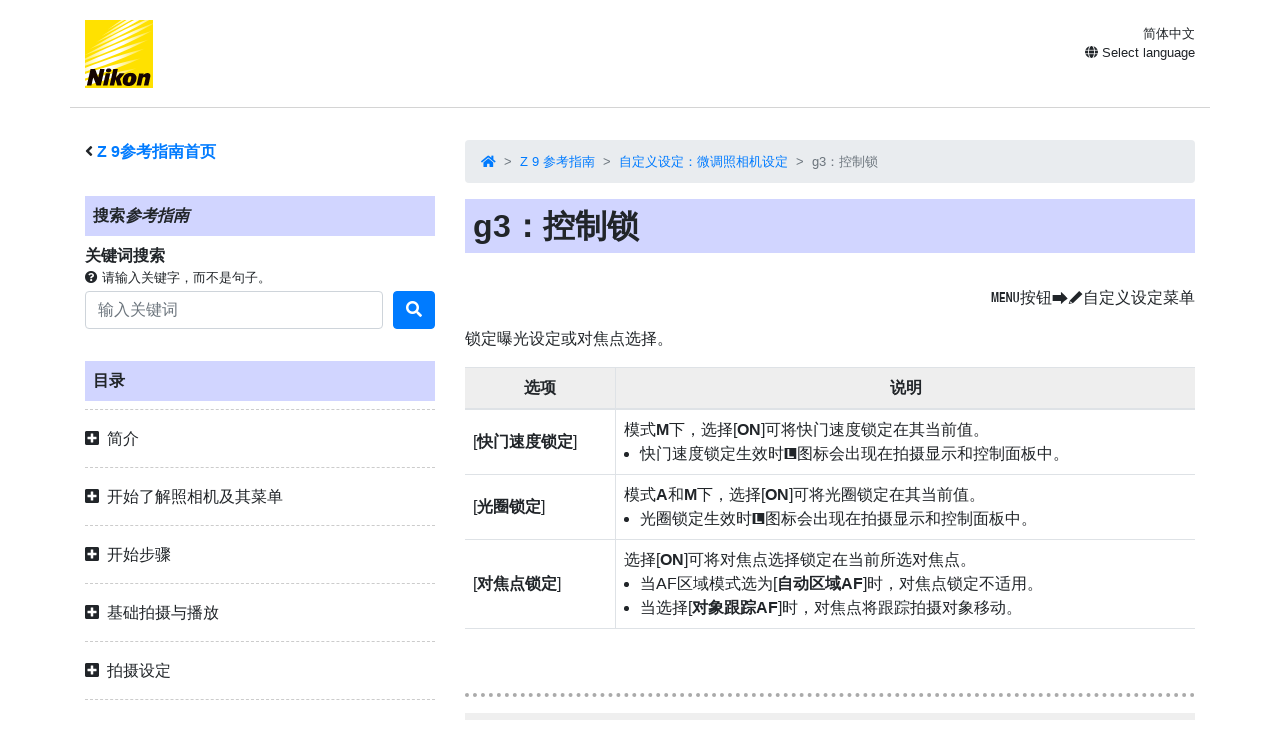

--- FILE ---
content_type: text/html
request_url: https://onlinemanual.nikonimglib.com/z9/zh-cn-prc/csmg_control_lock_guid-86691a9e-0811-fa0b-2caa-e6cc8f7cb6cc_212.html
body_size: 87231
content:
<!doctype html>
<html lang="zh-CN" id="prc">
<!-- 6MO02815-10 -->
<head>
<meta charset="utf-8">
<meta name="viewport" content="width=device-width, initial-scale=1, shrink-to-fit=no">
<meta name="description" content="">
<meta name="author" content="Nikon Corporation">
<link rel="icon" href="../common/img/favicon.ico">
<link rel="stylesheet" href="../common/css/bootstrap.min.css" />
<link rel="stylesheet" href="../common/css/drawer.min.css" />
<link rel="stylesheet" href="../common/css/all.css" />
<link rel="stylesheet" href="../common/css/webfont.css" />
<link rel="stylesheet" href="../common/css/customize.css" />
<link rel="stylesheet" href="css/user_custom1.css" />

<title>g3：控制锁</title>
</head>

<body class="drawer drawer--right">
<header class="container clearfix">
<p class="float-left"><a href="https://downloadcenter.nikonimglib.com/"><img src="../common/img/logo_01.svg" alt="Nikon"></a></p>
<div class="float-right position-relative select-lang">
<p class="mt-1 mb-0 current-lang current-lang-ar">عربي</p>
<p class="text-right mt-1 mb-0 current-lang current-lang-bg">Български</p>
<p class="text-right mt-1 mb-0 current-lang current-lang-cs">Čeština</p>
<p class="text-right mt-1 mb-0 current-lang current-lang-da">Dansk</p>
<p class="text-right mt-1 mb-0 current-lang current-lang-de">Deutsch</p>
<p class="text-right mt-1 mb-0 current-lang current-lang-el">Ελληνικά</p>
<p class="text-right mt-1 mb-0 current-lang current-lang-en">English</p>
<p class="text-right mt-1 mb-0 current-lang current-lang-es">Español</p>
<p class="text-right mt-1 mb-0 current-lang current-lang-et">Eesti</p>
<p class="text-right mt-1 mb-0 current-lang current-lang-fi">Suomi</p>
<p class="text-right mt-1 mb-0 current-lang current-lang-fr">Français</p>
<p class="text-right mt-1 mb-0 current-lang current-lang-hi">हिन्दी</p>
<p class="text-right mt-1 mb-0 current-lang current-lang-hu">Magyar</p>
<p class="text-right mt-1 mb-0 current-lang current-lang-id">Indonesia</p>
<p class="text-right mt-1 mb-0 current-lang current-lang-it">Italiano</p>
<p class="text-right mt-1 mb-0 current-lang current-lang-ja">日本語</p>
<p class="text-right mt-1 mb-0 current-lang current-lang-kk">Қазақ</p>
<p class="text-right mt-1 mb-0 current-lang current-lang-ko">한글</p>
<p class="text-right mt-1 mb-0 current-lang current-lang-lt">Lietuvių</p>
<p class="text-right mt-1 mb-0 current-lang current-lang-lv">Latviski</p>
<p class="text-right mt-1 mb-0 current-lang current-lang-nl">Nederlands</p>
<p class="text-right mt-1 mb-0 current-lang current-lang-no">Norsk</p>
<p class="text-right mt-1 mb-0 current-lang current-lang-pl">Polski</p>
<p class="text-right mt-1 mb-0 current-lang current-lang-pt">Português</p>
<p class="text-right mt-1 mb-0 current-lang current-lang-ro">Română</p>
<p class="text-right mt-1 mb-0 current-lang current-lang-ru">Русский</p>
<p class="text-right mt-1 mb-0 current-lang current-lang-sk">Slovenčina</p>
<p class="text-right mt-1 mb-0 current-lang current-lang-sl">Slovenščina</p>
<!--<p class="text-right mt-1 mb-0 current-lang current-lang-sr">Srpski</p>-->
<p class="text-right mt-1 mb-0 current-lang current-lang-sr">Српски</p>
<p class="text-right mt-1 mb-0 current-lang current-lang-sv">Svenska</p>
<p class="text-right mt-1 mb-0 current-lang current-lang-th">ภาษาไทย</p>
<p class="text-right mt-1 mb-0 current-lang current-lang-tr">Türkçe</p>
<p class="text-right mt-1 mb-0 current-lang current-lang-uk">Українська</p>
<p class="text-right mt-1 mb-0 current-lang current-lang-zh-cn">简体中文</p>
<p class="text-right mt-1 mb-0 current-lang current-lang-zh-tw">繁體中文</p>
<p class="accordion_title text-right"><i class="fas fa-globe"></i> Select language</p>
<div class="list-group accordion_inner">
<a href="../ar/" class="list-group-item list-group-item-action lang-ar" style="text-align: right;">عربي</a>
<a href="../bg/" class="list-group-item list-group-item-action lang-bg">Български</a>
<a href="../cs/" class="list-group-item list-group-item-action lang-cs">Čeština</a>
<a href="../da/" class="list-group-item list-group-item-action lang-da">Dansk</a>
<a href="../de/" class="list-group-item list-group-item-action lang-de">Deutsch</a>
<a href="../el/" class="list-group-item list-group-item-action lang-el">Ελληνικά</a>
<a href="../en/" class="list-group-item list-group-item-action lang-en">English</a>
<a href="../es/" class="list-group-item list-group-item-action lang-es">Español</a>
<a href="../et/" class="list-group-item list-group-item-action lang-et">Eesti</a>
<a href="../fi/" class="list-group-item list-group-item-action lang-fi">Suomi</a>
<a href="../fr/" class="list-group-item list-group-item-action lang-fr">Français</a>
<!-- <a href="../hi/" class="list-group-item list-group-item-action lang-hi">हिन्दी</a> -->
<a href="../hu/" class="list-group-item list-group-item-action lang-hu">Magyar</a>
<a href="../id/" class="list-group-item list-group-item-action lang-id">Indonesia</a>
<a href="../it/" class="list-group-item list-group-item-action lang-it">Italiano</a>
<a href="../ja/" class="list-group-item list-group-item-action lang-ja">日本語</a>
<a href="../kk/" class="list-group-item list-group-item-action lang-kk">Қазақ</a>
<a href="../ko/" class="list-group-item list-group-item-action lang-ko">한글</a>
<a href="../lt/" class="list-group-item list-group-item-action lang-lt">Lietuvių</a>
<a href="../lv/" class="list-group-item list-group-item-action lang-lv">Latviski</a>
<a href="../nl/" class="list-group-item list-group-item-action lang-nl">Nederlands</a>
<a href="../no/" class="list-group-item list-group-item-action lang-no">Norsk</a>
<a href="../pl/" class="list-group-item list-group-item-action lang-pl">Polski</a>
<a href="../pt/" class="list-group-item list-group-item-action lang-pt">Português</a>
<a href="../ro/" class="list-group-item list-group-item-action lang-ro">Română</a>
<a href="../ru/" class="list-group-item list-group-item-action lang-ru">Русский</a>
<a href="../sk/" class="list-group-item list-group-item-action lang-sk">Slovenčina</a>
<a href="../sl/" class="list-group-item list-group-item-action lang-sl">Slovenščina</a>
<!-- <a href="../sr/" class="list-group-item list-group-item-action lang-sr">Srpski</a> -->
<a href="../sr/" class="list-group-item list-group-item-action lang-sr">Српски</a>
<a href="../sv/" class="list-group-item list-group-item-action lang-sv">Svenska</a>
<!-- <a href="../th/" class="list-group-item list-group-item-action lang-th">ภาษาไทย</a> -->
<a href="../tr/" class="list-group-item list-group-item-action lang-tr">Türkçe</a>
<!-- <a href="../uk/" class="list-group-item list-group-item-action lang-uk">Українська</a> -->
<a href="../zh-cn-prc/" class="list-group-item list-group-item-action lang-zh-cn-prc">简体中文（面向中国大陆用户）</a>
<a href="../zh-cn/" class="list-group-item list-group-item-action lang-zh-cn">简体中文（面向亚洲用户，不包括中国大陆用户）</a>
<a href="../zh-tw/" class="list-group-item list-group-item-action lang-zh-tw">繁體中文</a>
</div>
</div>
<button type="button" class="drawer-toggle drawer-hamburger d-lg-none">
<span class="sr-only">toggle navigation</span>
<span class="drawer-hamburger-icon"></span>
</button>
</header>

<nav class="drawer-nav d-lg-none toc">
<div class="nav-search-item">
<p class="text-bold"><i class="fas fa-angle-left"></i>&nbsp;<a href="index.html"><span class="product">Z&nbsp;9</span>参考指南首页</a></p>
<p class="search-title">搜索<em>参考指南</em></p>
<p class="text-bold mb-0">关键词搜索</p>
<p class="small mb-1"><i class="fas fa-question-circle"></i>&nbsp;请输入关键字，而不是句子。</p>
<form class="mb-3" id="commonSearch" role="search" name="commonSearch" action="search_result.html" method="get">
<div class="form-row align-items-center">
<div class="col-auto flex-grow-1">
<input class="form-control mr-sm-2" type="text" placeholder="输入关键词" aria-label="Search" name="q" value="">
<input type="hidden" value="0" name="offset" >
</div>
<div class="col-auto">
<button class="btn btn-primary my-2 my-sm-0" onClick="offsetReset();" type="submit" title="搜索"><i class="fas fa-search"></i></button>
</div>
</div>
</form>
</div>

<p class="toc-title">目录</p>
<p class="accordion_title nav00">简介</p>
<ul class="accordion_inner">
<li class="nav00_01"><a href="when_your_first_photo_cant_wait_1.html">想立即进行拍摄时</a></li>
<li class="nav00_02"><a href="package_contents_2.html">包装内物品</a></li>
<li class="nav00_03"><a href="about_this_document_3.html">关于本使用说明</a></li>
<li class="nav00_04"><a href="for_your_safety_4.html">安全须知</a></li>
<li class="nav00_05"><a href="notices_5.html">声明</a></li>
</ul>
<p class="accordion_title nav01">开始了解照相机及其菜单</p>
<ul class="accordion_inner">
<li class="nav01_01"><a href="parts_of_the_camera_7.html">照相机部件</a></li>
<li class="nav01_02"><a href="the_menus_8.html">菜单</a></li>
</ul>
<p class="accordion_title nav02">开始步骤</p>
<ul class="accordion_inner">
<li class="nav02_01"><a href="attaching_the_strap_10.html">安装挂带</a></li>
<li class="nav02_02"><a href="charging_the_battery_11.html">电池充电</a></li>
<li class="nav02_03"><a href="inserting_the_battery_12.html">插入电池</a></li>
<li class="nav02_04"><a href="inserting_memory_cards_13.html">插入存储卡</a></li>
<li class="nav02_05"><a href="attaching_a_lens_14.html">安装镜头</a></li>
<li class="nav02_06"><a href="camera_setup_15.html">照相机设定</a></li>
</ul>
<p class="accordion_title nav03">基础拍摄与播放</p>
<ul class="accordion_inner">
<li class="nav03_01"><a href="taking_photographs_17.html">拍摄照片</a></li>
<li class="nav03_02"><a href="shooting_videos_18.html">拍摄视频</a></li>
<li class="nav03_03"><a href="playback_19.html">播放</a></li>
</ul>
<p class="accordion_title nav04">拍摄设定</p>
<ul class="accordion_inner">
<li class="nav04_01"><a href="image_area_quality_and_size_21.html">图像记录选项（图像区域、品质和尺寸）</a></li>
<li class="nav04_02"><a href="focus_22.html">对焦</a></li>
<li class="nav04_03"><a href="exposure_23.html">曝光</a></li>
<li class="nav04_04"><a href="release_mode_24.html">释放模式</a></li>
<li class="nav04_05"><a href="iso_sensitivity_25.html">ISO感光度</a></li>
<li class="nav04_06"><a href="white_balance_26.html">白平衡</a></li>
<li class="nav04_07"><a href="bracketing_27.html">包围</a></li>
<li class="nav04_08"><a href="picture_controls_28.html">优化校准</a></li>
<li class="nav04_09"><a href="two-button_reset_29.html">双键重设</a></li>
</ul>
<p class="accordion_title nav05">视频录制</p>
<ul class="accordion_inner">
<li class="nav05_01"><a href="video_file_types_31.html">视频文件类型</a></li>
<li class="nav05_02"><a href="video_frame_size_and_rate_options_32.html">视频画面尺寸和帧频选项</a></li>
<li class="nav05_03"><a href="video_image_area_options_33.html">视频图像区域选项</a></li>
<li class="nav05_04"><a href="points_to_note_when_filming_videos_34.html">拍摄视频时的注意事项</a></li>
<li class="nav05_05"><a href="raw_video_35.html">RAW视频</a></li>
<li class="nav05_06"><a href="recording_hlg_video_36.html">录制HLG视频</a></li>
<li class="nav05_07"><a href="recording_n-log_video_37.html">录制N-Log视频</a></li>
<li class="nav05_08"><a href="hi_res_zoom_38.html">高分辨率数字变焦</a></li>
</ul>
<p class="accordion_title nav06">查看和润饰照片</p>
<ul class="accordion_inner">
<li class="nav06_01"><a href="viewing_pictures_40.html">查看照片</a></li>
<li class="nav06_02"><a href="photo_information_41.html">照片信息</a></li>
<li class="nav06_03"><a href="the_i_button_playback_mode _42.html"><span class="z19jaicn1" id="">i</span>按钮（播放模式） </a></li>
<li class="nav06_04"><a href="playback_zoom_43.html">变焦播放</a></li>
<li class="nav06_05"><a href="protecting_pictures_from_deletion_44.html">保护照片不被删除</a></li>
<li class="nav06_06"><a href="rating_pictures_45.html">为照片评级</a></li>
<li class="nav06_07"><a href="selecting_pictures_for_upload_46.html">选择照片以上传</a></li>
<li class="nav06_08"><a href="filtered_playback_47.html">筛选的播放</a></li>
<li class="nav06_09"><a href="viewing_slide_shows_48.html">查看幻灯播放</a></li>
<li class="nav06_10"><a href="deleting_pictures_49.html">删除照片</a></li>
<li class="nav06_11"><a href="creating_retouched_copies_50.html">创建润饰后的副本</a></li>
<li class="nav06_12"><a href="editing_videos_51.html">编辑视频</a></li>
</ul>
<p class="accordion_title nav07">语音留言</p>
<ul class="accordion_inner">
<li class="nav07_01"><a href="recording_voice_memos_53.html">录制语音留言</a></li>
<li class="nav07_02"><a href="playing_voice_memos_54.html">播放语音留言</a></li>
</ul>
<p class="accordion_title nav08">连接至HDMI电视机和录制设备</p>
<ul class="accordion_inner">
<li class="nav08_01"><a href="connecting_to_hdmi_devices_56.html">连接至HDMI设备</a></li>
<li class="nav08_02"><a href="tvs_57.html">电视机</a></li>
<li class="nav08_03"><a href="recorders_58.html">录制设备</a></li>
</ul>
<p class="accordion_title nav09">连接至智能设备</p>
<ul class="accordion_inner">
<li class="nav09_01"><a href="the_snapbridge_app_60.html">SnapBridge应用程序</a></li>
<li class="nav09_02"><a href="wireless_connections_61.html">无线连接</a></li>
</ul>
<p class="accordion_title nav10">连接至计算机或FTP服务器</p>
<ul class="accordion_inner">
<li class="nav10_01"><a href="making_the_connection_63.html">建立连接</a></li>
<li class="nav10_02"><a href="computers_connecting_via_usb_64.html">计算机：通过USB连接</a></li>
<li class="nav10_03"><a href="computers_connecting_via_ethernet_or_wireless_lan_65.html">计算机：通过以太网或无线局域网络连接</a></li>
<li class="nav10_04"><a href="ftp_servers_connecting_via_ethernet_or_wlan_66.html">FTP服务器：通过以太网或无线局域网络连接</a></li>
<li class="nav10_05"><a href="troubleshooting_wlan_and_ethernet_connections_67.html">无线局域网络和以太网连接故障排除</a></li>
</ul>
<p class="accordion_title nav11">连接至其他照相机</p>
<ul class="accordion_inner">
<li class="nav11_01"><a href="what_inter-camera_connections_can_do_for_you_69.html">照相机之间的连接有什么作用</a></li>
<li class="nav11_02"><a href="synchronized_release_70.html">同步释放</a></li>
<li class="nav11_03"><a href="synchronizing_camera_clocks_71.html">同步照相机时钟</a></li>
</ul>
<p class="accordion_title nav12">闪光拍摄</p>
<ul class="accordion_inner">
<li class="nav12_01"><a href="on-camera_versus_remote_73.html">“连机”与“遥控”</a></li>
<li class="nav12_02"><a href="using_an_on-camera_flash_74.html">使用连机闪光灯</a></li>
<li class="nav12_03"><a href="flash_control_mode_75.html">闪光控制模式</a></li>
<li class="nav12_04"><a href="flash_modes_76.html">闪光模式</a></li>
<li class="nav12_05"><a href="flash_compensation_77.html">闪光补偿</a></li>
<li class="nav12_06"><a href="fv_lock_78.html">FV锁定</a></li>
</ul>
<p class="accordion_title nav13">遥控闪光拍摄</p>
<ul class="accordion_inner">
<li class="nav13_01"><a href="what_is_remote_flash_photography_80.html">什么是遥控闪光拍摄？</a></li>
<li class="nav13_02"><a href="radio_awl_81.html">无线电AWL</a></li>
<li class="nav13_03"><a href="optical_awl_82.html">光学AWL</a></li>
</ul>
<p class="accordion_title nav14">照片拍摄菜单：拍摄选项</p>
<ul class="accordion_inner">
<li class="nav14_01"><a href="psm_about_84.html">照片拍摄菜单</a></li>
<li class="nav14_02"><a href="psm_shooting_menu_bank_85.html">拍摄菜单库</a></li>
<li class="nav14_03"><a href="psm_extended_menu_banks_86.html">扩展拍摄菜单库</a></li>
<li class="nav14_04"><a href="psm_storage_folder_87.html">存储文件夹</a></li>
<li class="nav14_05"><a href="psm_file_naming_88.html">文件命名</a></li>
<li class="nav14_06"><a href="psm_role_played_by_card_in_slot_2_89.html">插槽2中存储卡的作用</a></li>
<li class="nav14_07"><a href="psm_image_area_90.html">图像区域</a></li>
<li class="nav14_08"><a href="psm_image_quality_91.html">图像品质设定</a></li>
<li class="nav14_09"><a href="psm_image_size_92.html">图像尺寸设定</a></li>
<li class="nav14_10"><a href="psm_raw_recording_93.html">RAW录制</a></li>
<li class="nav14_11"><a href="psm_iso_sensitivity_settings_94.html">ISO感光度设定</a></li>
<li class="nav14_12"><a href="psm_white_balance_95.html">白平衡</a></li>
<li class="nav14_13"><a href="psm_set_picture_control_96.html">设定优化校准</a></li>
<li class="nav14_14"><a href="psm_manage_picture_control_97.html">管理优化校准</a></li>
<li class="nav14_15"><a href="psm_color_space_98.html">色空间</a></li>
<li class="nav14_16"><a href="psm_active_d-lighting_99.html">动态D‑Lighting</a></li>
<li class="nav14_17"><a href="psm_long_exposure_nr_100.html">长时间曝光降噪</a></li>
<li class="nav14_18"><a href="psm_high_iso_nr_mode_101.html">高ISO降噪模式</a></li>
<li class="nav14_19"><a href="psm_high_iso_nr_102.html">高ISO降噪</a></li>
<li class="nav14_20"><a href="psm_vignette_control_103.html">暗角控制</a></li>
<li class="nav14_21"><a href="psm_diffraction_compensation_104.html">衍射补偿</a></li>
<li class="nav14_22"><a href="psm_auto_distortion_control_105.html">自动失真控制</a></li>
<li class="nav14_23"><a href="psm_skin_softening_106.html">皮肤柔和</a></li>
<li class="nav14_24"><a href="psm_portrait_impression_balance_107.html">调整人像形象</a></li>
<li class="nav14_25"><a href="psm_photo_flicker_reduction_108.html">照片闪烁消减</a></li>
<li class="nav14_26"><a href="psm_high_frequency_flicker_reduction_109.html">高频闪烁消减</a></li>
<li class="nav14_27"><a href="psm_metering_110.html">测光</a></li>
<li class="nav14_28"><a href="psm_flash_control_111.html">闪光控制</a></li>
<li class="nav14_29"><a href="psm_focus_mode_112.html">对焦模式</a></li>
<li class="nav14_30"><a href="psm_af-area_mode_113.html">AF区域模式</a></li>
<li class="nav14_31"><a href="psm_af_subject_detection_options_114.html">AF拍摄对象侦测选项</a></li>
<li class="nav14_32"><a href="psm_vibration_reduction_115.html">减震</a></li>
<li class="nav14_33"><a href="psm_auto_bracketing_116.html">自动包围</a></li>
<li class="nav14_34"><a href="psm_multiple_exposure_117.html">多重曝光</a></li>
<li class="nav14_35"><a href="psm_hdr_overlay_118.html">HDR合成</a></li>
<li class="nav14_36"><a href="psm_interval_timer_shooting_119.html">间隔拍摄</a></li>
<li class="nav14_37"><a href="psm_time-lapse_video_120.html">延时摄影视频</a></li>
<li class="nav14_38"><a href="psm_focus_shift_shooting_121.html">焦距变化拍摄</a></li>
<li class="nav14_39"><a href="psm_auto_capture_122.html">自动拍摄</a></li>
</ul>
<p class="accordion_title nav15">视频拍摄菜单：视频拍摄选项</p>
<ul class="accordion_inner">
<li class="nav15_01"><a href="vrm_about_124.html">视频拍摄菜单</a></li>
<li class="nav15_02"><a href="vrm_shooting_menu_bank_125.html">拍摄菜单库</a></li>
<li class="nav15_03"><a href="vrm_extended_menu_banks_126.html">扩展拍摄菜单库</a></li>
<li class="nav15_04"><a href="vrm_storage_folder_127.html">存储文件夹</a></li>
<li class="nav15_05"><a href="vrm_file_naming_128.html">文件命名</a></li>
<li class="nav15_06"><a href="vrm_destination_129.html">目标位置</a></li>
<li class="nav15_07"><a href="vrm_video_file_type_130.html">视频文件类型</a></li>
<li class="nav15_08"><a href="vrm_frame_size_frame_rate_131.html">画面尺寸/帧频</a></li>
<li class="nav15_09"><a href="vrm_video_quality_n-raw_132.html">视频品质（N-RAW）</a></li>
<li class="nav15_10"><a href="vrm_image_area_133.html">图像区域</a></li>
<li class="nav15_11"><a href="vrm_extended_oversampling_134.html">扩展过采样</a></li>
<li class="nav15_12"><a href="vrm_iso_sensitivity_settings_135.html">ISO感光度设定</a></li>
<li class="nav15_13"><a href="vrm_white_balance_136.html">白平衡</a></li>
<li class="nav15_14"><a href="vrm_set_picture_control_137.html">设定优化校准</a></li>
<li class="nav15_15"><a href="vrm_manage_picture_control_138.html">管理优化校准</a></li>
<li class="nav15_16"><a href="vrm_hlg_quality_139.html">HLG品质</a></li>
<li class="nav15_17"><a href="vrm_active_d-lighting_140.html">动态D‑Lighting</a></li>
<li class="nav15_18"><a href="vrm_high_iso_nr_141.html">高ISO降噪</a></li>
<li class="nav15_19"><a href="vrm_vignette_control_142.html">暗角控制</a></li>
<li class="nav15_20"><a href="vrm_diffraction_compensation_143.html">衍射补偿</a></li>
<li class="nav15_21"><a href="vrm_auto_distortion_control_144.html">自动失真控制</a></li>
<li class="nav15_22"><a href="vrm_skin_softening_145.html">皮肤柔和</a></li>
<li class="nav15_23"><a href="vrm_portrait_impression_balance_146.html">调整人像形象</a></li>
<li class="nav15_24"><a href="vrm_video_flicker_reduction_147.html">视频闪烁消减</a></li>
<li class="nav15_25"><a href="vrm_high_frequency_flicker_reduction_148.html">高频闪烁消减</a></li>
<li class="nav15_26"><a href="vrm_metering_149.html">测光</a></li>
<li class="nav15_27"><a href="vrm_focus_mode_150.html">对焦模式</a></li>
<li class="nav15_28"><a href="vrm_af-area_mode_151.html">AF区域模式</a></li>
<li class="nav15_29"><a href="vrm_af_subject_detection_options_152.html">AF拍摄对象侦测选项</a></li>
<li class="nav15_30"><a href="vrm_vibration_reduction_153.html">减震</a></li>
<li class="nav15_31"><a href="vrm_electronic_vr_154.html">电子减震</a></li>
<li class="nav15_32"><a href="vrm_microphone_sensitivity_155.html">麦克风灵敏度</a></li>
<li class="nav15_33"><a href="vrm_attenuator_156.html">音频衰减器</a></li>
<li class="nav15_34"><a href="vrm_frequency_response_157.html">频响</a></li>
<li class="nav15_35"><a href="vrm_wind_noise_reduction_158.html">降低风噪</a></li>
<li class="nav15_36"><a href="vrm_mic_jack_plug-in_power_159.html">支持插入式电源麦克风</a></li>
<li class="nav15_37"><a href="vrm_headphone_volume_160.html">耳机音量</a></li>
<li class="nav15_38"><a href="vrm_timecode_161.html">时间码</a></li>
<li class="nav15_39"><a href="vrm_external_rec_cntrl_hdmi_162.html">外部录像控制（HDMI）</a></li>
<li class="nav15_40"><a href="vrm_hi_res_zoom_163.html">高分辨率数字变焦</a></li>
<li class="nav15_41"><a href="vrm_auto_capture_164.html">自动拍摄</a></li>
</ul>
<p class="accordion_title nav16">自定义设定：微调照相机设定</p>
<ul class="accordion_inner">
<li class="nav16_01"><a href="csm_about_166.html">自定义设定菜单</a></li>
<li class="nav16_02"><a href="csm_custom_settings_bank_167.html">自定义设定库</a></li>
<li class="nav16_03"><a href="csma_af-c_priority_selection_168.html">a1：AF-C优先选择</a></li>
<li class="nav16_04"><a href="csma_af-s_priority_selection_169.html">a2：AF-S优先选择</a></li>
<li class="nav16_05"><a href="csma_focus_tracking_with_lock-on_170.html">a3：锁定跟踪对焦</a></li>
<li class="nav16_06"><a href="csma_focus_points_used_171.html">a4：使用的对焦点</a></li>
<li class="nav16_07"><a href="csma_store_points_by_orientation_172.html">a5：按方向存储对焦点</a></li>
<li class="nav16_08"><a href="csma_af_activation_173.html">a6：半按快门驱动AF</a></li>
<li class="nav16_09"><a href="csma_focus_point_persistence_174.html">a7：对焦点保持</a></li>
<li class="nav16_10"><a href="csma_limit_af-area_mode_selection_175.html">a8：限制AF区域模式选择</a></li>
<li class="nav16_11"><a href="csma_focus_mode_restrictions_176.html">a9：对焦模式限制</a></li>
<li class="nav16_12"><a href="csma_focus_point_wrap-around_177.html">a10：对焦点循环方式</a></li>
<li class="nav16_13"><a href="csma_focus_point_display_178.html">a11：对焦点显示</a></li>
<li class="nav16_14"><a href="csma_built-in_af-assist_illuminator_179.html">a12：内置AF辅助照明器</a></li>
<li class="nav16_15"><a href="csma_focus_peaking_180.html">a13：峰值对焦辅助</a></li>
<li class="nav16_16"><a href="csma_max_aperture_lv_during_mf_181.html">a14：MF期间的最大光圈Lv</a></li>
<li class="nav16_17"><a href="csma_focus_point_selection_speed_182.html">a15：对焦点选择速度</a></li>
<li class="nav16_18"><a href="csma_manual_focus_ring_in_af_mode_183.html">a16：AF模式中的手动对焦环</a></li>
<li class="nav16_19"><a href="csmb_iso_sensitivity_step_value_184.html">b1：ISO感光度步长值</a></li>
<li class="nav16_20"><a href="csmb_ev_steps_for_exposure_cntrl_185.html">b2：曝光控制EV步长</a></li>
<li class="nav16_21"><a href="csmb_easy_exposure_compensation_186.html">b3：简易曝光补偿</a></li>
<li class="nav16_22"><a href="csmb_matrix_metering_face_detection_187.html">b4：矩阵测光脸部侦测</a></li>
<li class="nav16_23"><a href="csmb_center-weighted_area_188.html">b5：中央重点区域</a></li>
<li class="nav16_24"><a href="csmb_fine-tune_optimal_exposure_189.html">b6：微调优化曝光</a></li>
<li class="nav16_25"><a href="csmb_keep_exp_when_f_changes_190.html">b7：光圈变化时保持曝光</a></li>
<li class="nav16_26"><a href="csmc_shutter-release_button_ae-l_191.html">c1：快门释放按钮AE-L</a></li>
<li class="nav16_27"><a href="csmc_self-timer_192.html">c2：自拍</a></li>
<li class="nav16_28"><a href="csmc_power_off_delay_193.html">c3：电源关闭延迟</a></li>
<li class="nav16_29"><a href="csmd_continuous_shooting_speed_194.html">d1：连拍速度</a></li>
<li class="nav16_30"><a href="csmd_maximum_shots_per_burst_195.html">d2：一次连拍最多张数</a></li>
<li class="nav16_31"><a href="csmd_limit_release_mode_selection_196.html">d3：限制释放模式选择</a></li>
<li class="nav16_32"><a href="csmd_pre-release_capture_options_197.html">d4：预拍选项</a></li>
<li class="nav16_33"><a href="csmd_sync_release_mode_options_198.html">d5：同步释放模式选项</a></li>
<li class="nav16_34"><a href="csmd_exposure_delay_mode_199.html">d6：曝光延迟模式</a></li>
<li class="nav16_35"><a href="csmd_extended_shutter_speeds_m_200.html">d7：扩展快门速度范围（M）</a></li>
<li class="nav16_36"><a href="csmd_limit_selectable_image_area_201.html">d8：限制可选择的图像区域</a></li>
<li class="nav16_37"><a href="csmd_file_number_sequence_202.html">d9：文件编号次序</a></li>
<li class="nav16_38"><a href="csmd_view_mode_photo_lv_203.html">d10：将设定应用至照片即时取景</a></li>
<li class="nav16_39"><a href="csmd_starlight_view_photo_lv_204.html">d11：星光视图（照片Lv）</a></li>
<li class="nav16_40"><a href="csmd_warm_display_colors_205.html">d12：暖色显示屏颜色</a></li>
<li class="nav16_41"><a href="csmd_lcd_ illumination_206.html">d13：LCD照明</a></li>
<li class="nav16_42"><a href="csmd_view_all_in_continuous_mode_207.html">d14：连拍期间显示开启</a></li>
<li class="nav16_43"><a href="csmd_release_timing_indicator_208.html">d15：释放定时指示</a></li>
<li class="nav16_44"><a href="csmd_image_frame_209.html">d16：取景边框</a></li>
<li class="nav16_45"><a href="csmd_grid_type_210.html">d17：网格类型</a></li>
<li class="nav16_46"><a href="csmd_virtual_horizon_type_211.html">d18：虚拟水平类型</a></li>
<li class="nav16_47"><a href="csmd_half-press_to_cancel_zoom_mf_212.html">d19：通过半按取消变焦（MF）</a></li>
<li class="nav16_48"><a href="csmd_custom_monitor_shooting_display_213.html">d20：自定义显示屏拍摄显示</a></li>
<li class="nav16_49"><a href="csmd_custom_viewfinder_shooting_display_214.html">d21：自定义取景器拍摄显示</a></li>
<li class="nav16_50"><a href="csmd_high_fps_viewfinder_display_215.html">d22：高帧速取景器显示</a></li>
<li class="nav16_51"><a href="csme_flash_sync_speed_216.html">e1：闪光同步速度</a></li>
<li class="nav16_52"><a href="csme_flash_shutter_speed_217.html">e2：闪光快门速度</a></li>
<li class="nav16_53"><a href="csme_exposure_comp_for_flash_218.html">e3：闪光曝光补偿</a></li>
<li class="nav16_54"><a href="csme_auto_flash_iso_sensitivity_control_219.html">e4：自动<span class="z19jaicn5" id="">c</span>ISO感光度控制</a></li>
<li class="nav16_55"><a href="csme_modeling_flash_220.html">e5：模拟闪光</a></li>
<li class="nav16_56"><a href="csme_auto_bracketing_mode_m_221.html">e6：自动包围（M模式）</a></li>
<li class="nav16_57"><a href="csme_bracketing_order_222.html">e7：包围顺序</a></li>
<li class="nav16_58"><a href="csme_flash_burst_priority_223.html">e8：闪光连拍优先</a></li>
<li class="nav16_59"><a href="csmf_customize_i_menu_224.html">f1：自定义<span class="z19jaicn7" id="">i</span>菜单</a></li>
<li class="nav16_60"><a href="csmf_custom_controls_shooting_225.html">f2：自定义控制（拍摄）</a></li>
<li class="nav16_61"><a href="csmf_custom_controls_playback_226.html">f3：自定义控制（播放）</a></li>
<li class="nav16_62"><a href="csmf_control_lock_227.html">f4：控制锁</a></li>
<li class="nav16_63"><a href="csmf_reverse_dial_rotation_228.html">f5：反转拨盘方向</a></li>
<li class="nav16_64"><a href="csmf_release_button_to_use_dial_229.html">f6：释放按钮以使用拨盘</a></li>
<li class="nav16_65"><a href="csmf_reverse_indicators_230.html">f7：反转指示器</a></li>
<li class="nav16_66"><a href="csmf_reverse_ring_for_focus_231.html">f8：反转环进行对焦</a></li>
<li class="nav16_67"><a href="csmf_focus_ring_rotation_range_232.html">f9：对焦环旋转范围</a></li>
<li class="nav16_68"><a href="csmf_zoom_ring_control_pz_233.html">f10：变焦环控件（PZ镜头）</a></li>
<li class="nav16_69"><a href="csmf_power_zoom_pz_button_options_234.html">f11：分配电动变焦</a></li>
<li class="nav16_70"><a href="csmf_control_ring_response_235.html">f12：控制环响应</a></li>
<li class="nav16_71"><a href="csmf_switch_focus_control_ring_roles_236.html">f13：切换对焦/控制环作用</a></li>
<li class="nav16_72"><a href="csmf_full-frame_playback_flicks_237.html">f14：满帧播放轻拨方向</a></li>
<li class="nav16_73"><a href="csmf_prefer_sub-selector_center_238.html">f15：首选副选择器中心</a></li>
<li class="nav16_74"><a href="csmg_customize_i_menu_239.html">g1：自定义<span class="z19jaicn7" id="">i</span>菜单</a></li>
<li class="nav16_75"><a href="csmg_custom_controls_240.html">g2：自定义控制</a></li>
<li class="nav16_76"><a href="csmg_control_lock_241.html">g3：控制锁</a></li>
<li class="nav16_77"><a href="csmg_limit_af-area_mode_selection_242.html">g4：限制AF区域模式选择</a></li>
<li class="nav16_78"><a href="csmg_focus_mode_restrictions_243.html">g5：对焦模式限制</a></li>
<li class="nav16_79"><a href="csmg_af_speed_244.html">g6：AF速度</a></li>
<li class="nav16_80"><a href="csmg_af_tracking_sensitivity_245.html">g7：AF侦测灵敏度</a></li>
<li class="nav16_81"><a href="csmg_hi_res_zoom_speed_246.html">g8：高分辨率数字变焦速度</a></li>
<li class="nav16_82"><a href="csmg_power_zoom_pz_button_options_247.html">g9：分配电动变焦</a></li>
<li class="nav16_83"><a href="csmg_power_hires_zoom_collab_248.html">g10：电动/高分辨率变焦协作</a></li>
<li class="nav16_84"><a href="csmg_fine_iso_control_mode_m_249.html">g11：精细ISO控制（M模式）</a></li>
<li class="nav16_85"><a href="csmg_extended_shutter_speeds_mode_m_250.html">g12：扩展快门速度范围（M模式）</a></li>
<li class="nav16_86"><a href="csmg_shutter_mode_251.html">g13：快门模式</a></li>
<li class="nav16_87"><a href="csmg_view_assist_252.html">g14：色彩显示辅助</a></li>
<li class="nav16_88"><a href="csmg_zebra_pattern_253.html">g15：条纹图案</a></li>
<li class="nav16_89"><a href="csmg_limit_zebra_pattern_tone_range_254.html">g16：限制条纹图案色调范围</a></li>
<li class="nav16_90"><a href="csmg_grid_type_255.html">g17：网格类型</a></li>
<li class="nav16_91"><a href="csmg_brightness_information_display_256.html">g18：亮度信息显示</a></li>
<li class="nav16_92"><a href="csmg_half-press_to_cancel_zoom_mf_257.html">g19：通过半按取消变焦（MF）</a></li>
<li class="nav16_93"><a href="csmg_custom_monitor_shooting_display_258.html">g20：自定义显示屏拍摄显示</a></li>
<li class="nav16_94"><a href="csmg_custom_viewfinder_shooting_display_259.html">g21：自定义取景器拍摄显示</a></li>
<li class="nav16_95"><a href="csmg_red_rec_frame_indicator_260.html">g22：红色REC画面指示器</a></li>
</ul>
<p class="accordion_title nav17">播放菜单：管理照片</p>
<ul class="accordion_inner">
<li class="nav17_01"><a href="pbm_about_262.html">播放菜单</a></li>
<li class="nav17_02"><a href="pbm_delete_263.html">删除</a></li>
<li class="nav17_03"><a href="pbm_playback_folder_264.html">播放文件夹</a></li>
<li class="nav17_04"><a href="pbm_playback_display_options_265.html">播放显示选项</a></li>
<li class="nav17_05"><a href="pbm_delete_pictures_from_both_slots_266.html">删除两个插槽中的照片</a></li>
<li class="nav17_06"><a href="pbm_dual-format_recording_pb_slot_267.html">双格式记录播放卡槽</a></li>
<li class="nav17_07"><a href="pbm_filtered_playback_criteria_268.html">筛选的播放条件</a></li>
<li class="nav17_08"><a href="pbm_series_playback_269.html">系列照片播放</a></li>
<li class="nav17_09"><a href="pbm_picture_review_270.html">拍摄后立即播放</a></li>
<li class="nav17_10"><a href="pbm_after_delete_271.html">删除之后</a></li>
<li class="nav17_11"><a href="pbm_after_burst_show_272.html">连拍后显示</a></li>
<li class="nav17_12"><a href="pbm_auto_image_rotation_273.html">记录照相机方向</a></li>
<li class="nav17_13"><a href="pbm_rotate_tall_274.html">自动旋转照片</a></li>
<li class="nav17_14"><a href="pbm_copy_images_275.html">复制图像</a></li>
</ul>
<p class="accordion_title nav18">设定菜单：照相机设定</p>
<ul class="accordion_inner">
<li class="nav18_01"><a href="sum_about_277.html">设定菜单</a></li>
<li class="nav18_02"><a href="sum_format_memory_card_278.html">格式化存储卡</a></li>
<li class="nav18_03"><a href="sum_language_279.html">语言（Language）</a></li>
<li class="nav18_04"><a href="sum_time_zone_and_date_280.html">时区和日期</a></li>
<li class="nav18_05"><a href="sum_monitor_brightness_281.html">显示屏亮度</a></li>
<li class="nav18_06"><a href="sum_monitor_color_balance_282.html">显示屏色彩平衡</a></li>
<li class="nav18_07"><a href="sum_viewfinder_brightness_283.html">取景器亮度</a></li>
<li class="nav18_08"><a href="sum_viewfinder_color_balance_284.html">取景器色彩平衡</a></li>
<li class="nav18_09"><a href="sum_finder_display_size_photo_lv_285.html">取景器显示大小</a></li>
<li class="nav18_10"><a href="sum_limit_monitor_mode_selection_286.html">限制显示屏模式选择</a></li>
<li class="nav18_11"><a href="sum_auto_rotate_info_display_287.html">自动旋转信息显示</a></li>
<li class="nav18_12"><a href="sum_af_fine-tuning_options_288.html">AF微调选项</a></li>
<li class="nav18_13"><a href="sum_non-cpu_lens_data_289.html">非CPU镜头数据</a></li>
<li class="nav18_14"><a href="sum_distance_units_290.html">距离单位</a></li>
<li class="nav18_15"><a href="sum_save_focus_position_291.html">保存对焦位置</a></li>
<li class="nav18_16"><a href="sum_save_zoom_position_pz_lenses_292.html">保存变焦位置（PZ镜头）</a></li>
<li class="nav18_17"><a href="sum_auto_temperature_cutout_293.html">自动温度断路</a></li>
<li class="nav18_18"><a href="sum_sensor_shield_behavior_at_power_off_294.html">电源关闭时传感器罩板功能</a></li>
<li class="nav18_19"><a href="sum_clean_image_sensor_295.html">清洁图像传感器</a></li>
<li class="nav18_20"><a href="sum_image_dust_off_ref_photo_296.html">图像除尘参照图</a></li>
<li class="nav18_21"><a href="sum_pixel_mapping_297.html">像素映射</a></li>
<li class="nav18_22"><a href="sum_image_comment_298.html">图像注释</a></li>
<li class="nav18_23"><a href="sum_copyright_information_299.html">版权信息</a></li>
<li class="nav18_24"><a href="sum_iptc_300.html">IPTC</a></li>
<li class="nav18_25"><a href="sum_voice_memo_options_301.html">语音留言选项</a></li>
<li class="nav18_26"><a href="sum_camera_sounds_302.html">照相机声音</a></li>
<li class="nav18_27"><a href="sum_silent_mode_303.html">静音模式</a></li>
<li class="nav18_28"><a href="sum_touch_controls_304.html">触控控制</a></li>
<li class="nav18_29"><a href="sum_hdmi_305.html">HDMI</a></li>
<li class="nav18_30"><a href="sum_usb_connection_priority_306.html">USB连接优先</a></li>
<li class="nav18_31"><a href="sum_wireless_remote_wr_options_307.html">无线遥控（WR）选项</a></li>
<li class="nav18_32"><a href="sum_assign_remote_wr_fn_button_308.html">指定遥控（WR）Fn按钮</a></li>
<li class="nav18_33"><a href="sum_conformity_marking_309.html">一致性标记</a></li>
<li class="nav18_34"><a href="sum_battery_info_310.html">电池信息</a></li>
<li class="nav18_35"><a href="sum_usb_power_delivery_311.html">USB电力输送</a></li>
<li class="nav18_36"><a href="sum_energy_saving_photo_mode_312.html">节能（照片模式）</a></li>
<li class="nav18_37"><a href="sum_slot_empty_release_lock_313.html">空插槽时快门释放锁定</a></li>
<li class="nav18_38"><a href="sum_save_load_menu_settings_314.html">保存/载入菜单设定</a></li>
<li class="nav18_39"><a href="sum_reset_all_settings_315.html">重设所有设定</a></li>
<li class="nav18_40"><a href="sum_firmware_version_316.html">固件版本</a></li>
</ul>
<p class="accordion_title nav19">网络菜单：网络连接</p>
<ul class="accordion_inner">
<li class="nav19_01"><a href="nwm_about_318.html">网络菜单</a></li>
<li class="nav19_02"><a href="nwm_airplane_mode_319.html">飞行模式</a></li>
<li class="nav19_03"><a href="nwm_wired_lan_320.html">有线局域网络</a></li>
<li class="nav19_04"><a href="nwm_connect_to_smart_device_321.html">连接至智能设备</a></li>
<li class="nav19_05"><a href="nwm_connect_to_computer_322.html">连接到计算机</a></li>
<li class="nav19_06"><a href="nwm_connect_to_ftp_server_323.html">连接到FTP服务器</a></li>
<li class="nav19_07"><a href="nwm_connect_to_other_cameras_324.html">连接至其他照相机</a></li>
<li class="nav19_08"><a href="nwm_atomos_airglu_bt_options_325.html">ATOMOS AirGlu BT选项</a></li>
<li class="nav19_09"><a href="nwm_usb_326.html">USB</a></li>
<li class="nav19_10"><a href="nwm_start_via_lan_327.html">通过LAN启动</a></li>
<li class="nav19_11"><a href="nwm_router_frequency_band_328.html">路由器频带</a></li>
<li class="nav19_12"><a href="nwm_mac_address_329.html">MAC地址</a></li>
</ul>
<p class="accordion_title nav20">我的菜单/最近的设定</p>
<ul class="accordion_inner">
<li class="nav20_01"><a href="mym_about_331.html">我的菜单/最近的设定</a></li>
<li class="nav20_02"><a href="mym_my_menu_332.html">我的菜单：创建自定义菜单 </a></li>
<li class="nav20_03"><a href="mym_recent_settings_333.html">最近的设定：访问最近使用的设定</a></li>
</ul>
<p class="accordion_title nav21">故障排除</p>
<ul class="accordion_inner">
<li class="nav21_01"><a href="before_contacting_customer_support_335.html">联系客户支持前</a></li>
<li class="nav21_02"><a href="problems_and_solutions_336.html">问题和解决方法</a></li>
<li class="nav21_03"><a href="alerts_and_error_messages_337.html">提醒与错误信息</a></li>
</ul>
<p class="accordion_title nav22">技术注释</p>
<ul class="accordion_inner">
<li class="nav22_01"><a href="compatible_lenses_and_accessories_339.html">兼容的镜头和配件</a></li>
<li class="nav22_02"><a href="camera_displays_340.html">照相机显示</a></li>
<li class="nav22_03"><a href="compatible_flash_units_341.html">兼容的闪光灯组件</a></li>
<li class="nav22_04"><a href="compatible_accessories_342.html">兼容的配件</a></li>
<li class="nav22_05"><a href="software_343.html">软件</a></li>
<li class="nav22_06"><a href="caring_for_the_camera_344.html">照相机的保养</a></li>
<li class="nav22_07"><a href="caring_for_the_camera_and_battery_cautions_345.html">照相机和电池的使用、保养：注意事项</a></li>
<li class="nav22_08"><a href="specifications_346.html">技术规格</a></li>
<li class="nav22_09"><a href="approved_memory_cards_347.html">经认可的存储卡</a></li>
<li class="nav22_10"><a href="memory_card_capacity_348.html">存储卡容量</a></li>
<li class="nav22_11"><a href="battery_endurance_349.html">电池持久力</a></li>
<li class="nav22_12"><a href="trademarks_and_licenses_350.html">商标和许可证</a></li>
<li class="nav22_13"><a href="bluetooth_and_wi-fi_351.html">Bluetooth（蓝牙）和Wi-Fi（无线网络功能）</a></li>
</ul>
<p class="accordion_title nav23">“C”固件5.30版的变更</p>
<ul class="accordion_inner">
<li class="nav23_01"><a href="fw530_additions_changes_353.html">“C”固件5.30版所提供的功能</a></li>
<li class="nav23_02"><a href="fw530_changes_list_354.html">“C”固件5.30版所作的更改</a></li>
<li class="nav23_03"><a href="updating_subject_detection_355.html">更多AF区域模式选项支持拍摄对象侦测</a></li>
<li class="nav23_04"><a href="wider_af_area_coverage_in_wide-area_af_356.html">现在为宽区域AF提供了扩展的对焦区域</a></li>
<li class="nav23_05"><a href="adding_picture_control_357.html">新增优化校准选项</a></li>
<li class="nav23_06"><a href="adding_auto_capture_358.html">新增自动拍摄选项</a></li>
<li class="nav23_07"><a href="adding_subject_detection_display_to_high-res_zoom_359.html">高分辨率数字变焦现显示拍摄对象侦测对焦点</a></li>
<li class="nav23_08"><a href="adding_date_to_filtered_playback_criteria_360.html">在播放菜单和播放<span class="z19jaicn1" id="">i</span>菜单的“<strong>筛选的播放条件</strong>”项目中添加了“<strong>日期</strong>”</a></li>
<li class="nav23_09"><a href="adding_series_playback_option_361.html">新增视频播放<span class="z19jaicn1" id="">i</span>菜单项目：“<strong>循环播放</strong>”</a></li>
<li class="nav23_10"><a href="adding_auto-rotate_during_playback_362.html">新增播放菜单项目：“<strong>播放期间自动旋转画面</strong>”</a></li>
<li class="nav23_11"><a href="adding_active_subject_detection_options_363.html">新增自定义设定：a10/g6“<strong>活动拍摄对象侦测选项</strong>”</a></li>
<li class="nav23_12"><a href="changing_maximum_aperture_lv_364.html">自定义设定：a14“<strong>MF期间的最大光圈Lv</strong>”更改为a15“<strong>最大光圈Lv</strong>”</a></li>
<li class="nav23_13"><a href="adding_focus_limiter_setting_365.html">新增自定义设定：a17“<strong>对焦限制器设定</strong>”</a></li>
<li class="nav23_14"><a href="adding_shooting_custom_controls_366.html">自定义设定f2“<strong>自定义控制（拍摄）</strong>”和g2“<strong>自定义控制</strong>”的新增选项</a></li>
<li class="nav23_15"><a href="adding_playback_custom_controls_367.html">自定义设定f3“<strong>自定义控制（播放）</strong>”的新增选项</a></li>
<li class="nav23_16"><a href="adding_cycle image area using built-in tc_368.html">新增自定义设定：f11“<strong>使用内置TC切换图像区域</strong>”</a></li>
<li class="nav23_17"><a href="adding_ftp_connection_369.html">网络菜单中“连接到FTP服务器”的新增选项</a></li>
<li class="nav23_18"><a href="adding_connection_to_camera_370.html">网络菜单中“<strong>连接至其他照相机</strong>”的新增选项</a></li>
<li class="nav23_19"><a href="adding_uvc_uac_371.html">网络菜单中“<strong>USB</strong>”的新增选项：“<strong>USB流式传输（UVC/UAC）</strong>”</a></li>
<li class="nav23_20"><a href="fw530_specifications_372.html">“C”固件5.30版的升级后规格</a></li>
</ul>
<p class="accordion_title nav24">索引</p>
<ul class="accordion_inner">
<li class="nav24_01"><a href="index_374.html">索引</a></li>
</ul>


</nav>

<main class="container">
<div class="row">
<div class="col-lg-4 d-none d-lg-block">
<nav class="toc">
<div class="nav-search-item">
<p class="text-bold"><i class="fas fa-angle-left"></i>&nbsp;<a href="index.html"><span class="product">Z&nbsp;9</span>参考指南首页</a></p>
<p class="search-title">搜索<em>参考指南</em></p>
<p class="text-bold mb-0">关键词搜索</p>
<p class="small mb-1"><i class="fas fa-question-circle"></i>&nbsp;请输入关键字，而不是句子。</p>
<form class="mb-3" id="commonSearch" role="search" name="commonSearch" action="search_result.html" method="get">
<div class="form-row align-items-center">
<div class="col-auto flex-grow-1">
<input class="form-control mr-sm-2" type="text" placeholder="输入关键词" aria-label="Search" name="q" value="">
<input type="hidden" value="0" name="offset" >
</div>
<div class="col-auto">
<button class="btn btn-primary my-2 my-sm-0" onClick="offsetReset();" type="submit" title="搜索"><i class="fas fa-search"></i></button>
</div>
</div>
</form>
</div>

<p class="toc-title">目录</p>
<p class="accordion_title nav00">简介</p>
<ul class="accordion_inner">
<li class="nav00_01"><a href="when_your_first_photo_cant_wait_1.html">想立即进行拍摄时</a></li>
<li class="nav00_02"><a href="package_contents_2.html">包装内物品</a></li>
<li class="nav00_03"><a href="about_this_document_3.html">关于本使用说明</a></li>
<li class="nav00_04"><a href="for_your_safety_4.html">安全须知</a></li>
<li class="nav00_05"><a href="notices_5.html">声明</a></li>
</ul>
<p class="accordion_title nav01">开始了解照相机及其菜单</p>
<ul class="accordion_inner">
<li class="nav01_01"><a href="parts_of_the_camera_7.html">照相机部件</a></li>
<li class="nav01_02"><a href="the_menus_8.html">菜单</a></li>
</ul>
<p class="accordion_title nav02">开始步骤</p>
<ul class="accordion_inner">
<li class="nav02_01"><a href="attaching_the_strap_10.html">安装挂带</a></li>
<li class="nav02_02"><a href="charging_the_battery_11.html">电池充电</a></li>
<li class="nav02_03"><a href="inserting_the_battery_12.html">插入电池</a></li>
<li class="nav02_04"><a href="inserting_memory_cards_13.html">插入存储卡</a></li>
<li class="nav02_05"><a href="attaching_a_lens_14.html">安装镜头</a></li>
<li class="nav02_06"><a href="camera_setup_15.html">照相机设定</a></li>
</ul>
<p class="accordion_title nav03">基础拍摄与播放</p>
<ul class="accordion_inner">
<li class="nav03_01"><a href="taking_photographs_17.html">拍摄照片</a></li>
<li class="nav03_02"><a href="shooting_videos_18.html">拍摄视频</a></li>
<li class="nav03_03"><a href="playback_19.html">播放</a></li>
</ul>
<p class="accordion_title nav04">拍摄设定</p>
<ul class="accordion_inner">
<li class="nav04_01"><a href="image_area_quality_and_size_21.html">图像记录选项（图像区域、品质和尺寸）</a></li>
<li class="nav04_02"><a href="focus_22.html">对焦</a></li>
<li class="nav04_03"><a href="exposure_23.html">曝光</a></li>
<li class="nav04_04"><a href="release_mode_24.html">释放模式</a></li>
<li class="nav04_05"><a href="iso_sensitivity_25.html">ISO感光度</a></li>
<li class="nav04_06"><a href="white_balance_26.html">白平衡</a></li>
<li class="nav04_07"><a href="bracketing_27.html">包围</a></li>
<li class="nav04_08"><a href="picture_controls_28.html">优化校准</a></li>
<li class="nav04_09"><a href="two-button_reset_29.html">双键重设</a></li>
</ul>
<p class="accordion_title nav05">视频录制</p>
<ul class="accordion_inner">
<li class="nav05_01"><a href="video_file_types_31.html">视频文件类型</a></li>
<li class="nav05_02"><a href="video_frame_size_and_rate_options_32.html">视频画面尺寸和帧频选项</a></li>
<li class="nav05_03"><a href="video_image_area_options_33.html">视频图像区域选项</a></li>
<li class="nav05_04"><a href="points_to_note_when_filming_videos_34.html">拍摄视频时的注意事项</a></li>
<li class="nav05_05"><a href="raw_video_35.html">RAW视频</a></li>
<li class="nav05_06"><a href="recording_hlg_video_36.html">录制HLG视频</a></li>
<li class="nav05_07"><a href="recording_n-log_video_37.html">录制N-Log视频</a></li>
<li class="nav05_08"><a href="hi_res_zoom_38.html">高分辨率数字变焦</a></li>
</ul>
<p class="accordion_title nav06">查看和润饰照片</p>
<ul class="accordion_inner">
<li class="nav06_01"><a href="viewing_pictures_40.html">查看照片</a></li>
<li class="nav06_02"><a href="photo_information_41.html">照片信息</a></li>
<li class="nav06_03"><a href="the_i_button_playback_mode _42.html"><span class="z19jaicn1" id="">i</span>按钮（播放模式） </a></li>
<li class="nav06_04"><a href="playback_zoom_43.html">变焦播放</a></li>
<li class="nav06_05"><a href="protecting_pictures_from_deletion_44.html">保护照片不被删除</a></li>
<li class="nav06_06"><a href="rating_pictures_45.html">为照片评级</a></li>
<li class="nav06_07"><a href="selecting_pictures_for_upload_46.html">选择照片以上传</a></li>
<li class="nav06_08"><a href="filtered_playback_47.html">筛选的播放</a></li>
<li class="nav06_09"><a href="viewing_slide_shows_48.html">查看幻灯播放</a></li>
<li class="nav06_10"><a href="deleting_pictures_49.html">删除照片</a></li>
<li class="nav06_11"><a href="creating_retouched_copies_50.html">创建润饰后的副本</a></li>
<li class="nav06_12"><a href="editing_videos_51.html">编辑视频</a></li>
</ul>
<p class="accordion_title nav07">语音留言</p>
<ul class="accordion_inner">
<li class="nav07_01"><a href="recording_voice_memos_53.html">录制语音留言</a></li>
<li class="nav07_02"><a href="playing_voice_memos_54.html">播放语音留言</a></li>
</ul>
<p class="accordion_title nav08">连接至HDMI电视机和录制设备</p>
<ul class="accordion_inner">
<li class="nav08_01"><a href="connecting_to_hdmi_devices_56.html">连接至HDMI设备</a></li>
<li class="nav08_02"><a href="tvs_57.html">电视机</a></li>
<li class="nav08_03"><a href="recorders_58.html">录制设备</a></li>
</ul>
<p class="accordion_title nav09">连接至智能设备</p>
<ul class="accordion_inner">
<li class="nav09_01"><a href="the_snapbridge_app_60.html">SnapBridge应用程序</a></li>
<li class="nav09_02"><a href="wireless_connections_61.html">无线连接</a></li>
</ul>
<p class="accordion_title nav10">连接至计算机或FTP服务器</p>
<ul class="accordion_inner">
<li class="nav10_01"><a href="making_the_connection_63.html">建立连接</a></li>
<li class="nav10_02"><a href="computers_connecting_via_usb_64.html">计算机：通过USB连接</a></li>
<li class="nav10_03"><a href="computers_connecting_via_ethernet_or_wireless_lan_65.html">计算机：通过以太网或无线局域网络连接</a></li>
<li class="nav10_04"><a href="ftp_servers_connecting_via_ethernet_or_wlan_66.html">FTP服务器：通过以太网或无线局域网络连接</a></li>
<li class="nav10_05"><a href="troubleshooting_wlan_and_ethernet_connections_67.html">无线局域网络和以太网连接故障排除</a></li>
</ul>
<p class="accordion_title nav11">连接至其他照相机</p>
<ul class="accordion_inner">
<li class="nav11_01"><a href="what_inter-camera_connections_can_do_for_you_69.html">照相机之间的连接有什么作用</a></li>
<li class="nav11_02"><a href="synchronized_release_70.html">同步释放</a></li>
<li class="nav11_03"><a href="synchronizing_camera_clocks_71.html">同步照相机时钟</a></li>
</ul>
<p class="accordion_title nav12">闪光拍摄</p>
<ul class="accordion_inner">
<li class="nav12_01"><a href="on-camera_versus_remote_73.html">“连机”与“遥控”</a></li>
<li class="nav12_02"><a href="using_an_on-camera_flash_74.html">使用连机闪光灯</a></li>
<li class="nav12_03"><a href="flash_control_mode_75.html">闪光控制模式</a></li>
<li class="nav12_04"><a href="flash_modes_76.html">闪光模式</a></li>
<li class="nav12_05"><a href="flash_compensation_77.html">闪光补偿</a></li>
<li class="nav12_06"><a href="fv_lock_78.html">FV锁定</a></li>
</ul>
<p class="accordion_title nav13">遥控闪光拍摄</p>
<ul class="accordion_inner">
<li class="nav13_01"><a href="what_is_remote_flash_photography_80.html">什么是遥控闪光拍摄？</a></li>
<li class="nav13_02"><a href="radio_awl_81.html">无线电AWL</a></li>
<li class="nav13_03"><a href="optical_awl_82.html">光学AWL</a></li>
</ul>
<p class="accordion_title nav14">照片拍摄菜单：拍摄选项</p>
<ul class="accordion_inner">
<li class="nav14_01"><a href="psm_about_84.html">照片拍摄菜单</a></li>
<li class="nav14_02"><a href="psm_shooting_menu_bank_85.html">拍摄菜单库</a></li>
<li class="nav14_03"><a href="psm_extended_menu_banks_86.html">扩展拍摄菜单库</a></li>
<li class="nav14_04"><a href="psm_storage_folder_87.html">存储文件夹</a></li>
<li class="nav14_05"><a href="psm_file_naming_88.html">文件命名</a></li>
<li class="nav14_06"><a href="psm_role_played_by_card_in_slot_2_89.html">插槽2中存储卡的作用</a></li>
<li class="nav14_07"><a href="psm_image_area_90.html">图像区域</a></li>
<li class="nav14_08"><a href="psm_image_quality_91.html">图像品质设定</a></li>
<li class="nav14_09"><a href="psm_image_size_92.html">图像尺寸设定</a></li>
<li class="nav14_10"><a href="psm_raw_recording_93.html">RAW录制</a></li>
<li class="nav14_11"><a href="psm_iso_sensitivity_settings_94.html">ISO感光度设定</a></li>
<li class="nav14_12"><a href="psm_white_balance_95.html">白平衡</a></li>
<li class="nav14_13"><a href="psm_set_picture_control_96.html">设定优化校准</a></li>
<li class="nav14_14"><a href="psm_manage_picture_control_97.html">管理优化校准</a></li>
<li class="nav14_15"><a href="psm_color_space_98.html">色空间</a></li>
<li class="nav14_16"><a href="psm_active_d-lighting_99.html">动态D‑Lighting</a></li>
<li class="nav14_17"><a href="psm_long_exposure_nr_100.html">长时间曝光降噪</a></li>
<li class="nav14_18"><a href="psm_high_iso_nr_mode_101.html">高ISO降噪模式</a></li>
<li class="nav14_19"><a href="psm_high_iso_nr_102.html">高ISO降噪</a></li>
<li class="nav14_20"><a href="psm_vignette_control_103.html">暗角控制</a></li>
<li class="nav14_21"><a href="psm_diffraction_compensation_104.html">衍射补偿</a></li>
<li class="nav14_22"><a href="psm_auto_distortion_control_105.html">自动失真控制</a></li>
<li class="nav14_23"><a href="psm_skin_softening_106.html">皮肤柔和</a></li>
<li class="nav14_24"><a href="psm_portrait_impression_balance_107.html">调整人像形象</a></li>
<li class="nav14_25"><a href="psm_photo_flicker_reduction_108.html">照片闪烁消减</a></li>
<li class="nav14_26"><a href="psm_high_frequency_flicker_reduction_109.html">高频闪烁消减</a></li>
<li class="nav14_27"><a href="psm_metering_110.html">测光</a></li>
<li class="nav14_28"><a href="psm_flash_control_111.html">闪光控制</a></li>
<li class="nav14_29"><a href="psm_focus_mode_112.html">对焦模式</a></li>
<li class="nav14_30"><a href="psm_af-area_mode_113.html">AF区域模式</a></li>
<li class="nav14_31"><a href="psm_af_subject_detection_options_114.html">AF拍摄对象侦测选项</a></li>
<li class="nav14_32"><a href="psm_vibration_reduction_115.html">减震</a></li>
<li class="nav14_33"><a href="psm_auto_bracketing_116.html">自动包围</a></li>
<li class="nav14_34"><a href="psm_multiple_exposure_117.html">多重曝光</a></li>
<li class="nav14_35"><a href="psm_hdr_overlay_118.html">HDR合成</a></li>
<li class="nav14_36"><a href="psm_interval_timer_shooting_119.html">间隔拍摄</a></li>
<li class="nav14_37"><a href="psm_time-lapse_video_120.html">延时摄影视频</a></li>
<li class="nav14_38"><a href="psm_focus_shift_shooting_121.html">焦距变化拍摄</a></li>
<li class="nav14_39"><a href="psm_auto_capture_122.html">自动拍摄</a></li>
</ul>
<p class="accordion_title nav15">视频拍摄菜单：视频拍摄选项</p>
<ul class="accordion_inner">
<li class="nav15_01"><a href="vrm_about_124.html">视频拍摄菜单</a></li>
<li class="nav15_02"><a href="vrm_shooting_menu_bank_125.html">拍摄菜单库</a></li>
<li class="nav15_03"><a href="vrm_extended_menu_banks_126.html">扩展拍摄菜单库</a></li>
<li class="nav15_04"><a href="vrm_storage_folder_127.html">存储文件夹</a></li>
<li class="nav15_05"><a href="vrm_file_naming_128.html">文件命名</a></li>
<li class="nav15_06"><a href="vrm_destination_129.html">目标位置</a></li>
<li class="nav15_07"><a href="vrm_video_file_type_130.html">视频文件类型</a></li>
<li class="nav15_08"><a href="vrm_frame_size_frame_rate_131.html">画面尺寸/帧频</a></li>
<li class="nav15_09"><a href="vrm_video_quality_n-raw_132.html">视频品质（N-RAW）</a></li>
<li class="nav15_10"><a href="vrm_image_area_133.html">图像区域</a></li>
<li class="nav15_11"><a href="vrm_extended_oversampling_134.html">扩展过采样</a></li>
<li class="nav15_12"><a href="vrm_iso_sensitivity_settings_135.html">ISO感光度设定</a></li>
<li class="nav15_13"><a href="vrm_white_balance_136.html">白平衡</a></li>
<li class="nav15_14"><a href="vrm_set_picture_control_137.html">设定优化校准</a></li>
<li class="nav15_15"><a href="vrm_manage_picture_control_138.html">管理优化校准</a></li>
<li class="nav15_16"><a href="vrm_hlg_quality_139.html">HLG品质</a></li>
<li class="nav15_17"><a href="vrm_active_d-lighting_140.html">动态D‑Lighting</a></li>
<li class="nav15_18"><a href="vrm_high_iso_nr_141.html">高ISO降噪</a></li>
<li class="nav15_19"><a href="vrm_vignette_control_142.html">暗角控制</a></li>
<li class="nav15_20"><a href="vrm_diffraction_compensation_143.html">衍射补偿</a></li>
<li class="nav15_21"><a href="vrm_auto_distortion_control_144.html">自动失真控制</a></li>
<li class="nav15_22"><a href="vrm_skin_softening_145.html">皮肤柔和</a></li>
<li class="nav15_23"><a href="vrm_portrait_impression_balance_146.html">调整人像形象</a></li>
<li class="nav15_24"><a href="vrm_video_flicker_reduction_147.html">视频闪烁消减</a></li>
<li class="nav15_25"><a href="vrm_high_frequency_flicker_reduction_148.html">高频闪烁消减</a></li>
<li class="nav15_26"><a href="vrm_metering_149.html">测光</a></li>
<li class="nav15_27"><a href="vrm_focus_mode_150.html">对焦模式</a></li>
<li class="nav15_28"><a href="vrm_af-area_mode_151.html">AF区域模式</a></li>
<li class="nav15_29"><a href="vrm_af_subject_detection_options_152.html">AF拍摄对象侦测选项</a></li>
<li class="nav15_30"><a href="vrm_vibration_reduction_153.html">减震</a></li>
<li class="nav15_31"><a href="vrm_electronic_vr_154.html">电子减震</a></li>
<li class="nav15_32"><a href="vrm_microphone_sensitivity_155.html">麦克风灵敏度</a></li>
<li class="nav15_33"><a href="vrm_attenuator_156.html">音频衰减器</a></li>
<li class="nav15_34"><a href="vrm_frequency_response_157.html">频响</a></li>
<li class="nav15_35"><a href="vrm_wind_noise_reduction_158.html">降低风噪</a></li>
<li class="nav15_36"><a href="vrm_mic_jack_plug-in_power_159.html">支持插入式电源麦克风</a></li>
<li class="nav15_37"><a href="vrm_headphone_volume_160.html">耳机音量</a></li>
<li class="nav15_38"><a href="vrm_timecode_161.html">时间码</a></li>
<li class="nav15_39"><a href="vrm_external_rec_cntrl_hdmi_162.html">外部录像控制（HDMI）</a></li>
<li class="nav15_40"><a href="vrm_hi_res_zoom_163.html">高分辨率数字变焦</a></li>
<li class="nav15_41"><a href="vrm_auto_capture_164.html">自动拍摄</a></li>
</ul>
<p class="accordion_title nav16">自定义设定：微调照相机设定</p>
<ul class="accordion_inner">
<li class="nav16_01"><a href="csm_about_166.html">自定义设定菜单</a></li>
<li class="nav16_02"><a href="csm_custom_settings_bank_167.html">自定义设定库</a></li>
<li class="nav16_03"><a href="csma_af-c_priority_selection_168.html">a1：AF-C优先选择</a></li>
<li class="nav16_04"><a href="csma_af-s_priority_selection_169.html">a2：AF-S优先选择</a></li>
<li class="nav16_05"><a href="csma_focus_tracking_with_lock-on_170.html">a3：锁定跟踪对焦</a></li>
<li class="nav16_06"><a href="csma_focus_points_used_171.html">a4：使用的对焦点</a></li>
<li class="nav16_07"><a href="csma_store_points_by_orientation_172.html">a5：按方向存储对焦点</a></li>
<li class="nav16_08"><a href="csma_af_activation_173.html">a6：半按快门驱动AF</a></li>
<li class="nav16_09"><a href="csma_focus_point_persistence_174.html">a7：对焦点保持</a></li>
<li class="nav16_10"><a href="csma_limit_af-area_mode_selection_175.html">a8：限制AF区域模式选择</a></li>
<li class="nav16_11"><a href="csma_focus_mode_restrictions_176.html">a9：对焦模式限制</a></li>
<li class="nav16_12"><a href="csma_focus_point_wrap-around_177.html">a10：对焦点循环方式</a></li>
<li class="nav16_13"><a href="csma_focus_point_display_178.html">a11：对焦点显示</a></li>
<li class="nav16_14"><a href="csma_built-in_af-assist_illuminator_179.html">a12：内置AF辅助照明器</a></li>
<li class="nav16_15"><a href="csma_focus_peaking_180.html">a13：峰值对焦辅助</a></li>
<li class="nav16_16"><a href="csma_max_aperture_lv_during_mf_181.html">a14：MF期间的最大光圈Lv</a></li>
<li class="nav16_17"><a href="csma_focus_point_selection_speed_182.html">a15：对焦点选择速度</a></li>
<li class="nav16_18"><a href="csma_manual_focus_ring_in_af_mode_183.html">a16：AF模式中的手动对焦环</a></li>
<li class="nav16_19"><a href="csmb_iso_sensitivity_step_value_184.html">b1：ISO感光度步长值</a></li>
<li class="nav16_20"><a href="csmb_ev_steps_for_exposure_cntrl_185.html">b2：曝光控制EV步长</a></li>
<li class="nav16_21"><a href="csmb_easy_exposure_compensation_186.html">b3：简易曝光补偿</a></li>
<li class="nav16_22"><a href="csmb_matrix_metering_face_detection_187.html">b4：矩阵测光脸部侦测</a></li>
<li class="nav16_23"><a href="csmb_center-weighted_area_188.html">b5：中央重点区域</a></li>
<li class="nav16_24"><a href="csmb_fine-tune_optimal_exposure_189.html">b6：微调优化曝光</a></li>
<li class="nav16_25"><a href="csmb_keep_exp_when_f_changes_190.html">b7：光圈变化时保持曝光</a></li>
<li class="nav16_26"><a href="csmc_shutter-release_button_ae-l_191.html">c1：快门释放按钮AE-L</a></li>
<li class="nav16_27"><a href="csmc_self-timer_192.html">c2：自拍</a></li>
<li class="nav16_28"><a href="csmc_power_off_delay_193.html">c3：电源关闭延迟</a></li>
<li class="nav16_29"><a href="csmd_continuous_shooting_speed_194.html">d1：连拍速度</a></li>
<li class="nav16_30"><a href="csmd_maximum_shots_per_burst_195.html">d2：一次连拍最多张数</a></li>
<li class="nav16_31"><a href="csmd_limit_release_mode_selection_196.html">d3：限制释放模式选择</a></li>
<li class="nav16_32"><a href="csmd_pre-release_capture_options_197.html">d4：预拍选项</a></li>
<li class="nav16_33"><a href="csmd_sync_release_mode_options_198.html">d5：同步释放模式选项</a></li>
<li class="nav16_34"><a href="csmd_exposure_delay_mode_199.html">d6：曝光延迟模式</a></li>
<li class="nav16_35"><a href="csmd_extended_shutter_speeds_m_200.html">d7：扩展快门速度范围（M）</a></li>
<li class="nav16_36"><a href="csmd_limit_selectable_image_area_201.html">d8：限制可选择的图像区域</a></li>
<li class="nav16_37"><a href="csmd_file_number_sequence_202.html">d9：文件编号次序</a></li>
<li class="nav16_38"><a href="csmd_view_mode_photo_lv_203.html">d10：将设定应用至照片即时取景</a></li>
<li class="nav16_39"><a href="csmd_starlight_view_photo_lv_204.html">d11：星光视图（照片Lv）</a></li>
<li class="nav16_40"><a href="csmd_warm_display_colors_205.html">d12：暖色显示屏颜色</a></li>
<li class="nav16_41"><a href="csmd_lcd_ illumination_206.html">d13：LCD照明</a></li>
<li class="nav16_42"><a href="csmd_view_all_in_continuous_mode_207.html">d14：连拍期间显示开启</a></li>
<li class="nav16_43"><a href="csmd_release_timing_indicator_208.html">d15：释放定时指示</a></li>
<li class="nav16_44"><a href="csmd_image_frame_209.html">d16：取景边框</a></li>
<li class="nav16_45"><a href="csmd_grid_type_210.html">d17：网格类型</a></li>
<li class="nav16_46"><a href="csmd_virtual_horizon_type_211.html">d18：虚拟水平类型</a></li>
<li class="nav16_47"><a href="csmd_half-press_to_cancel_zoom_mf_212.html">d19：通过半按取消变焦（MF）</a></li>
<li class="nav16_48"><a href="csmd_custom_monitor_shooting_display_213.html">d20：自定义显示屏拍摄显示</a></li>
<li class="nav16_49"><a href="csmd_custom_viewfinder_shooting_display_214.html">d21：自定义取景器拍摄显示</a></li>
<li class="nav16_50"><a href="csmd_high_fps_viewfinder_display_215.html">d22：高帧速取景器显示</a></li>
<li class="nav16_51"><a href="csme_flash_sync_speed_216.html">e1：闪光同步速度</a></li>
<li class="nav16_52"><a href="csme_flash_shutter_speed_217.html">e2：闪光快门速度</a></li>
<li class="nav16_53"><a href="csme_exposure_comp_for_flash_218.html">e3：闪光曝光补偿</a></li>
<li class="nav16_54"><a href="csme_auto_flash_iso_sensitivity_control_219.html">e4：自动<span class="z19jaicn5" id="">c</span>ISO感光度控制</a></li>
<li class="nav16_55"><a href="csme_modeling_flash_220.html">e5：模拟闪光</a></li>
<li class="nav16_56"><a href="csme_auto_bracketing_mode_m_221.html">e6：自动包围（M模式）</a></li>
<li class="nav16_57"><a href="csme_bracketing_order_222.html">e7：包围顺序</a></li>
<li class="nav16_58"><a href="csme_flash_burst_priority_223.html">e8：闪光连拍优先</a></li>
<li class="nav16_59"><a href="csmf_customize_i_menu_224.html">f1：自定义<span class="z19jaicn7" id="">i</span>菜单</a></li>
<li class="nav16_60"><a href="csmf_custom_controls_shooting_225.html">f2：自定义控制（拍摄）</a></li>
<li class="nav16_61"><a href="csmf_custom_controls_playback_226.html">f3：自定义控制（播放）</a></li>
<li class="nav16_62"><a href="csmf_control_lock_227.html">f4：控制锁</a></li>
<li class="nav16_63"><a href="csmf_reverse_dial_rotation_228.html">f5：反转拨盘方向</a></li>
<li class="nav16_64"><a href="csmf_release_button_to_use_dial_229.html">f6：释放按钮以使用拨盘</a></li>
<li class="nav16_65"><a href="csmf_reverse_indicators_230.html">f7：反转指示器</a></li>
<li class="nav16_66"><a href="csmf_reverse_ring_for_focus_231.html">f8：反转环进行对焦</a></li>
<li class="nav16_67"><a href="csmf_focus_ring_rotation_range_232.html">f9：对焦环旋转范围</a></li>
<li class="nav16_68"><a href="csmf_zoom_ring_control_pz_233.html">f10：变焦环控件（PZ镜头）</a></li>
<li class="nav16_69"><a href="csmf_power_zoom_pz_button_options_234.html">f11：分配电动变焦</a></li>
<li class="nav16_70"><a href="csmf_control_ring_response_235.html">f12：控制环响应</a></li>
<li class="nav16_71"><a href="csmf_switch_focus_control_ring_roles_236.html">f13：切换对焦/控制环作用</a></li>
<li class="nav16_72"><a href="csmf_full-frame_playback_flicks_237.html">f14：满帧播放轻拨方向</a></li>
<li class="nav16_73"><a href="csmf_prefer_sub-selector_center_238.html">f15：首选副选择器中心</a></li>
<li class="nav16_74"><a href="csmg_customize_i_menu_239.html">g1：自定义<span class="z19jaicn7" id="">i</span>菜单</a></li>
<li class="nav16_75"><a href="csmg_custom_controls_240.html">g2：自定义控制</a></li>
<li class="nav16_76"><a href="csmg_control_lock_241.html">g3：控制锁</a></li>
<li class="nav16_77"><a href="csmg_limit_af-area_mode_selection_242.html">g4：限制AF区域模式选择</a></li>
<li class="nav16_78"><a href="csmg_focus_mode_restrictions_243.html">g5：对焦模式限制</a></li>
<li class="nav16_79"><a href="csmg_af_speed_244.html">g6：AF速度</a></li>
<li class="nav16_80"><a href="csmg_af_tracking_sensitivity_245.html">g7：AF侦测灵敏度</a></li>
<li class="nav16_81"><a href="csmg_hi_res_zoom_speed_246.html">g8：高分辨率数字变焦速度</a></li>
<li class="nav16_82"><a href="csmg_power_zoom_pz_button_options_247.html">g9：分配电动变焦</a></li>
<li class="nav16_83"><a href="csmg_power_hires_zoom_collab_248.html">g10：电动/高分辨率变焦协作</a></li>
<li class="nav16_84"><a href="csmg_fine_iso_control_mode_m_249.html">g11：精细ISO控制（M模式）</a></li>
<li class="nav16_85"><a href="csmg_extended_shutter_speeds_mode_m_250.html">g12：扩展快门速度范围（M模式）</a></li>
<li class="nav16_86"><a href="csmg_shutter_mode_251.html">g13：快门模式</a></li>
<li class="nav16_87"><a href="csmg_view_assist_252.html">g14：色彩显示辅助</a></li>
<li class="nav16_88"><a href="csmg_zebra_pattern_253.html">g15：条纹图案</a></li>
<li class="nav16_89"><a href="csmg_limit_zebra_pattern_tone_range_254.html">g16：限制条纹图案色调范围</a></li>
<li class="nav16_90"><a href="csmg_grid_type_255.html">g17：网格类型</a></li>
<li class="nav16_91"><a href="csmg_brightness_information_display_256.html">g18：亮度信息显示</a></li>
<li class="nav16_92"><a href="csmg_half-press_to_cancel_zoom_mf_257.html">g19：通过半按取消变焦（MF）</a></li>
<li class="nav16_93"><a href="csmg_custom_monitor_shooting_display_258.html">g20：自定义显示屏拍摄显示</a></li>
<li class="nav16_94"><a href="csmg_custom_viewfinder_shooting_display_259.html">g21：自定义取景器拍摄显示</a></li>
<li class="nav16_95"><a href="csmg_red_rec_frame_indicator_260.html">g22：红色REC画面指示器</a></li>
</ul>
<p class="accordion_title nav17">播放菜单：管理照片</p>
<ul class="accordion_inner">
<li class="nav17_01"><a href="pbm_about_262.html">播放菜单</a></li>
<li class="nav17_02"><a href="pbm_delete_263.html">删除</a></li>
<li class="nav17_03"><a href="pbm_playback_folder_264.html">播放文件夹</a></li>
<li class="nav17_04"><a href="pbm_playback_display_options_265.html">播放显示选项</a></li>
<li class="nav17_05"><a href="pbm_delete_pictures_from_both_slots_266.html">删除两个插槽中的照片</a></li>
<li class="nav17_06"><a href="pbm_dual-format_recording_pb_slot_267.html">双格式记录播放卡槽</a></li>
<li class="nav17_07"><a href="pbm_filtered_playback_criteria_268.html">筛选的播放条件</a></li>
<li class="nav17_08"><a href="pbm_series_playback_269.html">系列照片播放</a></li>
<li class="nav17_09"><a href="pbm_picture_review_270.html">拍摄后立即播放</a></li>
<li class="nav17_10"><a href="pbm_after_delete_271.html">删除之后</a></li>
<li class="nav17_11"><a href="pbm_after_burst_show_272.html">连拍后显示</a></li>
<li class="nav17_12"><a href="pbm_auto_image_rotation_273.html">记录照相机方向</a></li>
<li class="nav17_13"><a href="pbm_rotate_tall_274.html">自动旋转照片</a></li>
<li class="nav17_14"><a href="pbm_copy_images_275.html">复制图像</a></li>
</ul>
<p class="accordion_title nav18">设定菜单：照相机设定</p>
<ul class="accordion_inner">
<li class="nav18_01"><a href="sum_about_277.html">设定菜单</a></li>
<li class="nav18_02"><a href="sum_format_memory_card_278.html">格式化存储卡</a></li>
<li class="nav18_03"><a href="sum_language_279.html">语言（Language）</a></li>
<li class="nav18_04"><a href="sum_time_zone_and_date_280.html">时区和日期</a></li>
<li class="nav18_05"><a href="sum_monitor_brightness_281.html">显示屏亮度</a></li>
<li class="nav18_06"><a href="sum_monitor_color_balance_282.html">显示屏色彩平衡</a></li>
<li class="nav18_07"><a href="sum_viewfinder_brightness_283.html">取景器亮度</a></li>
<li class="nav18_08"><a href="sum_viewfinder_color_balance_284.html">取景器色彩平衡</a></li>
<li class="nav18_09"><a href="sum_finder_display_size_photo_lv_285.html">取景器显示大小</a></li>
<li class="nav18_10"><a href="sum_limit_monitor_mode_selection_286.html">限制显示屏模式选择</a></li>
<li class="nav18_11"><a href="sum_auto_rotate_info_display_287.html">自动旋转信息显示</a></li>
<li class="nav18_12"><a href="sum_af_fine-tuning_options_288.html">AF微调选项</a></li>
<li class="nav18_13"><a href="sum_non-cpu_lens_data_289.html">非CPU镜头数据</a></li>
<li class="nav18_14"><a href="sum_distance_units_290.html">距离单位</a></li>
<li class="nav18_15"><a href="sum_save_focus_position_291.html">保存对焦位置</a></li>
<li class="nav18_16"><a href="sum_save_zoom_position_pz_lenses_292.html">保存变焦位置（PZ镜头）</a></li>
<li class="nav18_17"><a href="sum_auto_temperature_cutout_293.html">自动温度断路</a></li>
<li class="nav18_18"><a href="sum_sensor_shield_behavior_at_power_off_294.html">电源关闭时传感器罩板功能</a></li>
<li class="nav18_19"><a href="sum_clean_image_sensor_295.html">清洁图像传感器</a></li>
<li class="nav18_20"><a href="sum_image_dust_off_ref_photo_296.html">图像除尘参照图</a></li>
<li class="nav18_21"><a href="sum_pixel_mapping_297.html">像素映射</a></li>
<li class="nav18_22"><a href="sum_image_comment_298.html">图像注释</a></li>
<li class="nav18_23"><a href="sum_copyright_information_299.html">版权信息</a></li>
<li class="nav18_24"><a href="sum_iptc_300.html">IPTC</a></li>
<li class="nav18_25"><a href="sum_voice_memo_options_301.html">语音留言选项</a></li>
<li class="nav18_26"><a href="sum_camera_sounds_302.html">照相机声音</a></li>
<li class="nav18_27"><a href="sum_silent_mode_303.html">静音模式</a></li>
<li class="nav18_28"><a href="sum_touch_controls_304.html">触控控制</a></li>
<li class="nav18_29"><a href="sum_hdmi_305.html">HDMI</a></li>
<li class="nav18_30"><a href="sum_usb_connection_priority_306.html">USB连接优先</a></li>
<li class="nav18_31"><a href="sum_wireless_remote_wr_options_307.html">无线遥控（WR）选项</a></li>
<li class="nav18_32"><a href="sum_assign_remote_wr_fn_button_308.html">指定遥控（WR）Fn按钮</a></li>
<li class="nav18_33"><a href="sum_conformity_marking_309.html">一致性标记</a></li>
<li class="nav18_34"><a href="sum_battery_info_310.html">电池信息</a></li>
<li class="nav18_35"><a href="sum_usb_power_delivery_311.html">USB电力输送</a></li>
<li class="nav18_36"><a href="sum_energy_saving_photo_mode_312.html">节能（照片模式）</a></li>
<li class="nav18_37"><a href="sum_slot_empty_release_lock_313.html">空插槽时快门释放锁定</a></li>
<li class="nav18_38"><a href="sum_save_load_menu_settings_314.html">保存/载入菜单设定</a></li>
<li class="nav18_39"><a href="sum_reset_all_settings_315.html">重设所有设定</a></li>
<li class="nav18_40"><a href="sum_firmware_version_316.html">固件版本</a></li>
</ul>
<p class="accordion_title nav19">网络菜单：网络连接</p>
<ul class="accordion_inner">
<li class="nav19_01"><a href="nwm_about_318.html">网络菜单</a></li>
<li class="nav19_02"><a href="nwm_airplane_mode_319.html">飞行模式</a></li>
<li class="nav19_03"><a href="nwm_wired_lan_320.html">有线局域网络</a></li>
<li class="nav19_04"><a href="nwm_connect_to_smart_device_321.html">连接至智能设备</a></li>
<li class="nav19_05"><a href="nwm_connect_to_computer_322.html">连接到计算机</a></li>
<li class="nav19_06"><a href="nwm_connect_to_ftp_server_323.html">连接到FTP服务器</a></li>
<li class="nav19_07"><a href="nwm_connect_to_other_cameras_324.html">连接至其他照相机</a></li>
<li class="nav19_08"><a href="nwm_atomos_airglu_bt_options_325.html">ATOMOS AirGlu BT选项</a></li>
<li class="nav19_09"><a href="nwm_usb_326.html">USB</a></li>
<li class="nav19_10"><a href="nwm_start_via_lan_327.html">通过LAN启动</a></li>
<li class="nav19_11"><a href="nwm_router_frequency_band_328.html">路由器频带</a></li>
<li class="nav19_12"><a href="nwm_mac_address_329.html">MAC地址</a></li>
</ul>
<p class="accordion_title nav20">我的菜单/最近的设定</p>
<ul class="accordion_inner">
<li class="nav20_01"><a href="mym_about_331.html">我的菜单/最近的设定</a></li>
<li class="nav20_02"><a href="mym_my_menu_332.html">我的菜单：创建自定义菜单 </a></li>
<li class="nav20_03"><a href="mym_recent_settings_333.html">最近的设定：访问最近使用的设定</a></li>
</ul>
<p class="accordion_title nav21">故障排除</p>
<ul class="accordion_inner">
<li class="nav21_01"><a href="before_contacting_customer_support_335.html">联系客户支持前</a></li>
<li class="nav21_02"><a href="problems_and_solutions_336.html">问题和解决方法</a></li>
<li class="nav21_03"><a href="alerts_and_error_messages_337.html">提醒与错误信息</a></li>
</ul>
<p class="accordion_title nav22">技术注释</p>
<ul class="accordion_inner">
<li class="nav22_01"><a href="compatible_lenses_and_accessories_339.html">兼容的镜头和配件</a></li>
<li class="nav22_02"><a href="camera_displays_340.html">照相机显示</a></li>
<li class="nav22_03"><a href="compatible_flash_units_341.html">兼容的闪光灯组件</a></li>
<li class="nav22_04"><a href="compatible_accessories_342.html">兼容的配件</a></li>
<li class="nav22_05"><a href="software_343.html">软件</a></li>
<li class="nav22_06"><a href="caring_for_the_camera_344.html">照相机的保养</a></li>
<li class="nav22_07"><a href="caring_for_the_camera_and_battery_cautions_345.html">照相机和电池的使用、保养：注意事项</a></li>
<li class="nav22_08"><a href="specifications_346.html">技术规格</a></li>
<li class="nav22_09"><a href="approved_memory_cards_347.html">经认可的存储卡</a></li>
<li class="nav22_10"><a href="memory_card_capacity_348.html">存储卡容量</a></li>
<li class="nav22_11"><a href="battery_endurance_349.html">电池持久力</a></li>
<li class="nav22_12"><a href="trademarks_and_licenses_350.html">商标和许可证</a></li>
<li class="nav22_13"><a href="bluetooth_and_wi-fi_351.html">Bluetooth（蓝牙）和Wi-Fi（无线网络功能）</a></li>
</ul>
<p class="accordion_title nav23">“C”固件5.30版的变更</p>
<ul class="accordion_inner">
<li class="nav23_01"><a href="fw530_additions_changes_353.html">“C”固件5.30版所提供的功能</a></li>
<li class="nav23_02"><a href="fw530_changes_list_354.html">“C”固件5.30版所作的更改</a></li>
<li class="nav23_03"><a href="updating_subject_detection_355.html">更多AF区域模式选项支持拍摄对象侦测</a></li>
<li class="nav23_04"><a href="wider_af_area_coverage_in_wide-area_af_356.html">现在为宽区域AF提供了扩展的对焦区域</a></li>
<li class="nav23_05"><a href="adding_picture_control_357.html">新增优化校准选项</a></li>
<li class="nav23_06"><a href="adding_auto_capture_358.html">新增自动拍摄选项</a></li>
<li class="nav23_07"><a href="adding_subject_detection_display_to_high-res_zoom_359.html">高分辨率数字变焦现显示拍摄对象侦测对焦点</a></li>
<li class="nav23_08"><a href="adding_date_to_filtered_playback_criteria_360.html">在播放菜单和播放<span class="z19jaicn1" id="">i</span>菜单的“<strong>筛选的播放条件</strong>”项目中添加了“<strong>日期</strong>”</a></li>
<li class="nav23_09"><a href="adding_series_playback_option_361.html">新增视频播放<span class="z19jaicn1" id="">i</span>菜单项目：“<strong>循环播放</strong>”</a></li>
<li class="nav23_10"><a href="adding_auto-rotate_during_playback_362.html">新增播放菜单项目：“<strong>播放期间自动旋转画面</strong>”</a></li>
<li class="nav23_11"><a href="adding_active_subject_detection_options_363.html">新增自定义设定：a10/g6“<strong>活动拍摄对象侦测选项</strong>”</a></li>
<li class="nav23_12"><a href="changing_maximum_aperture_lv_364.html">自定义设定：a14“<strong>MF期间的最大光圈Lv</strong>”更改为a15“<strong>最大光圈Lv</strong>”</a></li>
<li class="nav23_13"><a href="adding_focus_limiter_setting_365.html">新增自定义设定：a17“<strong>对焦限制器设定</strong>”</a></li>
<li class="nav23_14"><a href="adding_shooting_custom_controls_366.html">自定义设定f2“<strong>自定义控制（拍摄）</strong>”和g2“<strong>自定义控制</strong>”的新增选项</a></li>
<li class="nav23_15"><a href="adding_playback_custom_controls_367.html">自定义设定f3“<strong>自定义控制（播放）</strong>”的新增选项</a></li>
<li class="nav23_16"><a href="adding_cycle image area using built-in tc_368.html">新增自定义设定：f11“<strong>使用内置TC切换图像区域</strong>”</a></li>
<li class="nav23_17"><a href="adding_ftp_connection_369.html">网络菜单中“连接到FTP服务器”的新增选项</a></li>
<li class="nav23_18"><a href="adding_connection_to_camera_370.html">网络菜单中“<strong>连接至其他照相机</strong>”的新增选项</a></li>
<li class="nav23_19"><a href="adding_uvc_uac_371.html">网络菜单中“<strong>USB</strong>”的新增选项：“<strong>USB流式传输（UVC/UAC）</strong>”</a></li>
<li class="nav23_20"><a href="fw530_specifications_372.html">“C”固件5.30版的升级后规格</a></li>
</ul>
<p class="accordion_title nav24">索引</p>
<ul class="accordion_inner">
<li class="nav24_01"><a href="index_374.html">索引</a></li>
</ul>


</nav>
</div><!-- col -->

<div class="col-lg-8">
<nav>
<ol class="breadcrumb">
<li class="breadcrumb-item"><a href="/portal/zh-cn/"><i class="fas fa-home"></i></a></li>
<li class="breadcrumb-item"><a href="index.html">Z 9 参考指南</a></li>
<li class="breadcrumb-item"><a href="17_custom_settings_menu_guid-798d9fee-6ac2-f509-dbb2-00c324a85a7f.html">自定义设定：微调照相机设定</a></li>
<li class="breadcrumb-item active">g3：控制锁</li>
</ol>
</nav>

<h1>g3：控制锁</h1>

<p class="text-right"><span class="z19jaicn1" id="">G</span>按钮<span class="pletc" id="">U</span><span class="z19jaicn2" id="">A</span>自定义设定菜单</p>
<p class="mb-3"><pmx-index-str add-str="控制锁" id="guid-5fa345f6-e230-43f0-92f0-aa83d74470f2" sort-str="控制锁">锁定曝光设定或对焦点选择。</pmx-index-str></p>
<table class="table table-bordered" style="">
<thead>
<tr>
<th>选项</th>
<th>说明</th>
</tr>
</thead>
<tbody>
<tr>
<td class="pdf-nowrap" style="">[<strong>快门速度锁定</strong>]</td>
<td style="">
<p class="mb-0">模式<strong>M</strong>下，选择[<strong>ON</strong>]可将快门速度锁定在其当前值。</p>
<ul class="mb-0">
<li>快门速度锁定生效时<span class="z19jaicn5" id="">O</span>图标会出现在拍摄显示和控制面板中。</li>
</ul>
</td>
</tr>
<tr>
<td class="pdf-nowrap" style="">[<strong>光圈锁定</strong>]</td>
<td style="">
<p class="mb-0">模式<strong>A</strong>和<strong>M</strong>下，选择[<strong>ON</strong>]可将光圈锁定在其当前值。</p>
<ul class="mb-0">
<li>光圈锁定生效时<span class="z19jaicn5" id="">O</span>图标会出现在拍摄显示和控制面板中。</li>
</ul>
</td>
</tr>
<tr>
<td class="pdf-nowrap" style="">[<strong>对焦点锁定</strong>]</td>
<td style="">
<p class="mb-0">选择[<strong>ON</strong>]可将对焦点选择锁定在当前所选对焦点。</p>
<ul class="mb-0">
<li>当AF区域模式选为[<strong>自动区域AF</strong>]时，对焦点锁定不适用。</li>
<li>当选择[<strong>对象跟踪AF</strong>]时，对焦点将跟踪拍摄对象移动。</li>
</ul>
</td>
</tr>
</tbody>
</table>

<div class="hidden-print" id="questionnaire">
<hr style="margin-top: 4em; border-top: dotted 4px #aaa">
<iframe src="https://webc.nikonimglib.com/form/pub/info2/onlinemanual_zh-cn" frameborder="0" style="width: 100%; height: 520px;"></iframe>
</div>

<script>
var ua = window.navigator.userAgent.toLowerCase();

if (ua.indexOf('safari') !== -1 && ua.indexOf('chrome') === -1 && ua.indexOf('edge') === -1){    //UAでSafariのみ判別
    document.getElementById("questionnaire").style.display="none";   // Safariからのアクセス時にはアンケートを非表示
}
</script>

<nav aria-label="Page navigation">
<ul class="pagination justify-content-between">
<li class="page-item"><a class="page-link" href="csmg_custom_controls_guid-1460d4e7-4bb9-1fcd-06b0-df177c163a07_211.html" aria-label="Previous"><span aria-hidden="true"><i class="fas fa-angle-left"></i></span><span class="sr-only">Previous</span></a></li>
<li class="page-item"><a class="page-link" href="csmg_limit_af-area_mode_selection_guid-ecf752eb-3c2a-d1d8-a34d-090f67c9655d_213.html" aria-label="Next"><span aria-hidden="true"><i class="fas fa-angle-right"></i></span><span class="sr-only">Next</span></a></li>
</ul>
</nav>

</div><!-- /col -->
</div><!-- /row -->
</main>

<footer class="container">
<ul class="list-inline">
<li class="list-inline-item"><i class="fas fa-chevron-circle-right"></i>&nbsp;<a href="https://www.nikon.com/privacy/index.htm">Privacy</a></li>
<li class="list-inline-item"><i class="fas fa-chevron-circle-right"></i>&nbsp;<a href="https://www.nikon.com/usage/index.htm">Term of Use</a></li>
</ul>
<p style="text-align: right">&copy;
<script type="text/javascript">
myDate = new Date() ;myYear = myDate.getFullYear ();document.write(myYear);
</script>
Nikon Corporation</p>
</footer>

<nav id="page_top"><a href="#"><i class="fas fa-angle-up"></i></a></nav>

<!-- Optional JavaScript -->
<!-- jQuery first, then Popper.js, then Bootstrap JS -->
<script src="../common/js/jquery-3.5.1.min.js"></script>
<script src="../common/js/popper.min.js"></script>
<script src="../common/js/bootstrap.min.js"></script>
<!-- iScroll -->
<script src="../common/js/iscroll.min.js"></script>
<!-- drawer.js -->
<script src="../common/js/drawer.min.js"></script>
<!-- Custom Script for this template -->
<script src="../common/js/customize.js"></script>
<script>
$(function(){
// navigation style
$(".nav16").addClass("on");
$(".nav16").next().css("display", "block");
$(".nav16_71").addClass("active");
});
</script>
<!--[Analytics]-->
<script type="text/javascript" src="https://downloadcenter.nikonimglib.com/common2/js/s_code.js"></script>
<!--[Analytics]-->
</body>
</html>


--- FILE ---
content_type: text/html;charset=UTF-8
request_url: https://webc.nikonimglib.com/form/pub/info2/onlinemanual_zh-cn
body_size: 3992
content:
<!DOCTYPE html PUBLIC "-//W3C//DTD HTML 4.01 Transitional//EN" "http://www.w3.org/TR/html4/loose.dtd"><html lang="zh_CN"><head><meta content='text/html; charset=UTF-8' http-equiv='Content-Type'><meta content='text/css' http-equiv='Content-Style-Type'><meta content='text/javascript' http-equiv='Content-Script-Type'><link rel='stylesheet' type='text/css' media='all' href='/form/pub/info2/onlinemanual_zh-cn/asset/css/wcf5start.css' /><link rel='stylesheet' type='text/css' media='all' href='/form/pub/info2/onlinemanual_form/files/survey.css' /><script src='/form/pub/js/prototype.js' type='text/javascript'></script><script src='/form/pub/js/common.js' type='text/javascript'></script><script src='/form/pub/js/fieldutils.js' type='text/javascript'></script><script type='text/javascript'>//<![CDATA[
function registerOnEnterClickButton(){
    setOnEnterClickButton("wcf5start");
}
Event.observe( window, 'load', registerOnEnterClickButton );
function setOnEnterClickButton(targetButtonId){
    var targetButton = $(targetButtonId);
    var form = Element.up(targetButton, 'form');
    Event.observe(form, 'keypress', function(e){
        var keyCode= e.charCode ? e.charCode : ((e.which) ? e.which : e.keyCode);
        var elm = e.target ? e.target : e.srcElement;
        if( Number(keyCode) == 13 ) {
            if(!isIgnoreEnterKeySubmitElement(elm)){
                targetButton.click();
                Event.stop(e);
            }
        }
    });
}
function isIgnoreEnterKeySubmitElement(elm){
    var tag = elm.tagName;
    if(tag.toLowerCase() == "textarea"){
        return true;
    }
    switch(elm.type){
        case "button":
        case "submit":
        case "reset":
        case "image":
            return true;
    }
    return false;
}
function isInputElement(elem){
    switch(elem.type) {
        case "text":
        case "radio":
        case "checkbox":
        case "password":
        case "file":
            return true;
    }
    return false;
}

//]]></script><title></title></head><body class='fm-questionpage'><form action='/form/pub/info2/onlinemanual_zh-cn' method='POST'><input name='__pid' value='d2a806d13dd583c87847acd5978fc8d9' type='hidden'><input id='__pageId' name='__pageId' value='wcf5start' type='hidden'><input id='__token' name='__token' value='857285ef27dd39aaad605180c1287c5c' type='hidden'><table cellpadding='0' class='fm-enqueteout' cellspacing='0'><tr><td></td></tr><tr align='left'><td><table class='fm-enquete'><tbody><tr><td id='question-3' colspan='2' class='fm-verticalquestion'><p class="survey-lead">问：此页内容容易理解吗？</p></td></tr><tr><td id='answer-3' colspan='2' class='fm-verticalanswer'><input id='c_q2_0' name='c_q2' value='0' type='radio'><label for='c_q2_0'>非常容易理解</label> <input id='c_q2_1' name='c_q2' value='1' type='radio'><label for='c_q2_1'>比较容易理解</label> <input id='c_q2_2' name='c_q2' value='2' type='radio'><label for='c_q2_2'>一般</label> <input id='c_q2_3' name='c_q2' value='3' type='radio'><label for='c_q2_3'>有些难以理解</label> <input id='c_q2_4' name='c_q2' value='4' type='radio'><label for='c_q2_4'>非常难以理解</label> </td></tr><tr><td id='question-4' colspan='2' class='fm-verticalquestion'><p class="survey-lead">问：您对我们有什么意见或要求吗？如果有，请写在此处（500字以内）。</p>
<p class="survey-note">- 我们会将您的宝贵意见或要求用作开发和改善产品与服务的参考。</p>
<p class="survey-note">- 请原谅我们无法针对每个人的问题一一作出回答。</p>
<p class="survey-note">- 若所输入的意见或要求中包含个人信息，我们将无法采纳。</p></td></tr><tr><td id='answer-4' colspan='2' class='fm-verticalanswer'><textarea id='c_q3' name='c_q3'>
</textarea></td></tr></tbody></table></td></tr><tr><td style='text-align:center;'><br><input id='wcf5start' name='wcf5start' value='注册' type='submit'></td></tr></table></form></body></html>